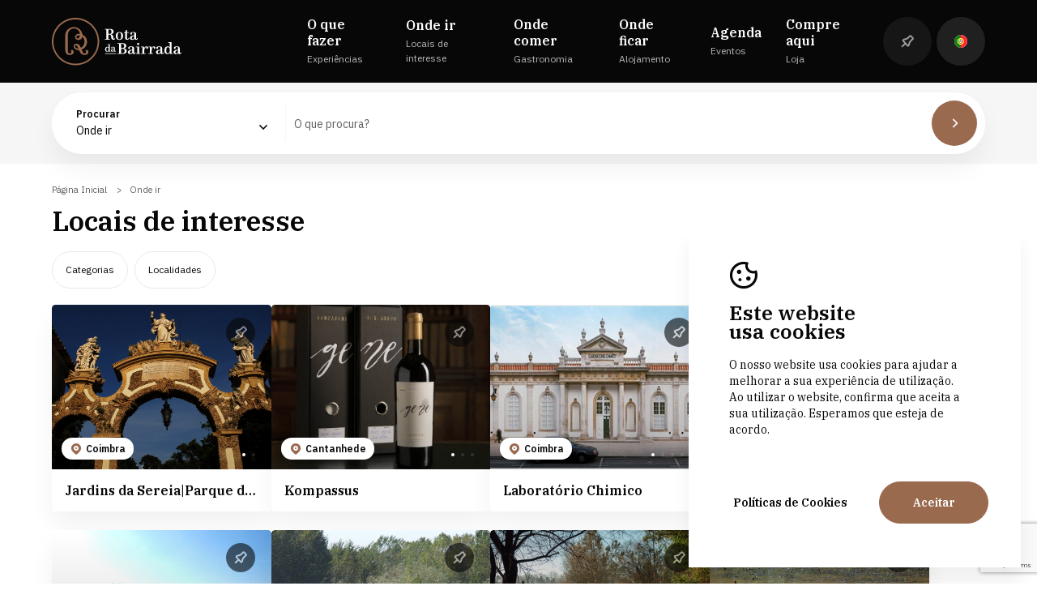

--- FILE ---
content_type: text/html; charset=utf-8
request_url: https://rotadabairrada.pt/pt/onde-ir?page=9
body_size: 21063
content:
<!DOCTYPE html>
<html lang="pt">
<head>
    
<meta charset="utf-8" />
<meta name="viewport" content="width=device-width, initial-scale=1.0" />
<title>Onde ir - Rota da Bairrada</title>

    <meta name="description" content="  " />
    <meta property=og:title content="Onde ir" />
    <meta name="keywords" content="  " />

<script type="text/javascript" src="https://www.google.com/recaptcha/api.js?render=6LcvvcApAAAAADTRaBccH-9SZEdvSTzVj4wRdMtI"></script>
<link rel="apple-touch-icon" sizes="180x180" href="/favicon/apple-touch-icon.png">
<link rel="icon" type="image/png" sizes="32x32" href="/favicon/favicon-32x32.png">
<link rel="icon" type="image/png" sizes="16x16" href="/favicon/favicon-16x16.png">
<link rel="manifest" href="/favicon/site.webmanifest">
<link rel="mask-icon" href="/favicon/safari-pinned-tab.svg" color="#9f614b">
<link rel="shortcut icon" href="/favicon/favicon.ico">
<meta name="msapplication-TileColor" content="#000000">
<meta name="msapplication-config" content="/favicon/browserconfig.xml">
<meta name="theme-color" content="#ffffff">
    
<link rel="canonical" href="https://rotadabairrada.pt" />

    <link rel="stylesheet" href="/dist/css/all.min.css" />
    <link href='https://fonts.googleapis.com/css2?family=IBM&#x2B;Plex&#x2B;Sans:wght@400;600&amp;family=IBM&#x2B;Plex&#x2B;Serif:wght@400;600&amp;display=swap' rel='stylesheet'>

<style>
    :root {
--base-font: 'IBM Plex Serif', serif;;
--secundary-font: 'IBM Plex Sans', sans-serif;
--brand-color: #9A6A4F;
--secundary-color: #FFFFFF;
--default-color: #070707;
--details-color: #F6F6F6;
--extra-color: #616161;
--titles-color: #070707;
--subtitles-color: #616161;
--page-background: #FFFFFF;
--section-background: #F8F4F2;
--card-bg-color: #FFFFFF;
--main-btn-background: #9A6A4F;
--main-btn-color: #FFFFFF;
--color-default: #070707;
    }
</style>

    <script id="queue">
        var queue = { error: [] },
            master = { imagemZero: function (obj) { obj.src = "[data-uri]"; queue.error.push(obj); } };
    </script>

    
<!-- Google tag (gtag.js) -->
<script async src="https://www.googletagmanager.com/gtag/js?id=G-XL6H5QKY9X"></script>
<script>
  window.dataLayer = window.dataLayer || [];
  function gtag(){dataLayer.push(arguments);}
  gtag('js', new Date());

  gtag('config', 'G-XL6H5QKY9X');
</script><!-- Connected Sites -->
<script>
if(window._mtmReady){ 
 console.error('Connected sites script already loaded. You might have it dupplicated.'); 
} else { 
window._mtmReady=true; 
var _mtm = window._mtm = window._mtm || [];
_mtm.push({'mtm.startTime': (new Date().getTime()), 'event': 'mtm.Start'});
var d=document, g=d.createElement('script'), s=d.getElementsByTagName('script')[0];
g.async=true; g.src='https://egoi.site/523771_rotadabairrada.pt.js'; 
s.parentNode.insertBefore(g,s);
}
</script>
<!-- End Connected Sites -->


</head>
<body>
    


    <div id="cookieConsent" class="cookie-popup">
        <span class="info icon-ma icon-icon_cookies"></span>
        <span class="infoTitulo">Este website <br> usa cookies</span>
        <span class="txt">O nosso website usa cookies para ajudar a melhorar a sua experi&#xEA;ncia de utiliza&#xE7;&#xE3;o. Ao utilizar o website, confirma que aceita a sua utiliza&#xE7;&#xE3;o. Esperamos que esteja de acordo.</span>
        <div class="cookie-popup__buttons">
            <a class="link" target="_blank" href='https://rotadabairrada.pt/pt/politica-de-cookies'>Pol&#xED;ticas de Cookies</a>
            <button type="button" class="accept comp-main-button" data-dismiss="alert" data-cookie-string=".AspNet.Consent=yes; expires=Mon, 25 Jan 2027 07:27:09 GMT; path=/; secure; samesite=none">
                <span aria-hidden="true">Aceitar</span>
            </button>
        </div>
    </div>
   <script>
   (function () {
      var button = document.querySelector("#cookieConsent button[data-cookie-string]");
      var popup = document.querySelector("#cookieConsent");
      button.addEventListener("click", function (event) {
         document.cookie = button.dataset.cookieString;
         popup.style.display = "none";
      }, false);
   })();
   </script>

    <div b-w8l2ff7eax class="masterpage">
        

 

<header class=" ma-modulo Header ">
    <div class="Header__outer">
        <div class="wfull Header__wrapper">
            <div class="Header__logo">
                <a class="lnk-logo" href="/pt">
                    <img src="https://media.rotadabairrada.pt/1\DESIGN\logow.svg" alt="RotaBairrada"/>
                    <img src="https://media.rotadabairrada.pt/1\DESIGN\logo.svg" alt="RotaBairrada" class="reverse"/>
                </a>
            </div>
            <div class="Header__menu-holder">
                <div class="Header__menu">
                            <div class="Header__menu-item">
                                    <span class="menu-lateral__link ma-font-02 js-abrir-submenu" data-submenu="1">
                                        <span class="icon-ma icon-arrow-right"></span>
                                        <span class="ma-menu">O que fazer</span>
                                        <span class="ma-font-08">Experi&#xEA;ncias</span>
                                    </span>
                            </div>
                            <div class="Header__menu-item">
                                    <span class="menu-lateral__link ma-font-02 js-abrir-submenu" data-submenu="2">
                                        <span class="icon-ma icon-arrow-right"></span>
                                        <span class="ma-menu">Onde ir</span>
                                        <span class="ma-font-08">Locais de interesse</span>
                                    </span>
                            </div>
                            <div class="Header__menu-item">
                                    <a href="/pt/onde-comer" class="menu-lateral__link ma-font-02">
                                        <span class="ma-menu">Onde comer</span>
                                        <span class="ma-font-08">Gastronomia</span>
                                    </a>
                            </div>
                            <div class="Header__menu-item">
                                    <a href="/pt/onde-ficar" class="menu-lateral__link ma-font-02">
                                        <span class="ma-menu">Onde ficar</span>
                                        <span class="ma-font-08">Alojamento</span>
                                    </a>
                            </div>
                            <div class="Header__menu-item">
                                    <a href="/pt/agenda" class="menu-lateral__link ma-font-02">
                                        <span class="ma-menu">Agenda</span>
                                        <span class="ma-font-08">Eventos</span>
                                    </a>
                            </div>
                            <div class="Header__menu-item">
                                    <a href="https://loja.rotadabairrada.pt/" class="menu-lateral__link ma-font-02">
                                        <span class="ma-menu">Compre aqui</span>
                                        <span class="ma-font-08">Loja</span>
                                    </a>
                            </div>
                </div>
                <div class="menu-secundario">
                            <div class="menu">
                                <span class="ma-font-05">Sobre n&#xF3;s</span>
                                    <ul>
                                            <li>
                                                <a href="/pt/quem-somos" class="ma-menu-footer">Quem Somos</a>
                                            </li>
                                            <li>
                                                <a href="/pt/territorio" class="ma-menu-footer">Territ&#xF3;rio</a>
                                            </li>
                                            <li>
                                                <a href="/pt/projetos" class="ma-menu-footer">Projetos</a>
                                            </li>
                                            <li>
                                                <a href="/pt/contactos" class="ma-menu-footer">Contactos</a>
                                            </li>
                                    </ul>
                            </div>
                            <div class="menu">
                                <span class="ma-font-05">Links legais</span>
                                    <ul>
                                            <li>
                                                <a href="/pt/resolucao-de-litigios" class="ma-menu-footer">Resolu&#xE7;&#xE3;o de lit&#xED;gios</a>
                                            </li>
                                            <li>
                                                <a href="/pt/politica-de-privacidade" class="ma-menu-footer">Pol&#xED;tica de privacidade</a>
                                            </li>
                                            <li>
                                                <a href="/pt/politica-de-cookies" class="ma-menu-footer">Pol&#xED;tica de cookies</a>
                                            </li>
                                    </ul>
                            </div>
                </div>

                <div class="menu-bairrada">
                    <span class="ma-font-05">Sites Bairrada</span>
                    <ul>
                        <li>
                            <img src="https://media.rotadabairrada.pt/1/fotos/29/18498561501910T.svg" alt="Bairrada.pt" /><a href="https://www.bairrada.pt/" class="ma-font-09" target="_blank">Bairrada.pt</a>
                        </li>
                        <li>
                            <img src="https://media.rotadabairrada.pt/1/fotos/29/18498561501910T.svg" alt="Loja bairrada" /><a href="https://loja.rotadabairrada.pt/" class="ma-font-09" target="_blank">Loja bairrada</a>
                        </li>
                        <li>
                            <img src="https://media.rotadabairrada.pt/1/fotos/29/18498561501910T.svg" alt="CVR Bairrada" /><a href="http://www.cvbairrada.pt/" class="ma-font-09" target="_blank">CVR Bairrada</a>
                        </li>
                    </ul>
                </div>


                <div class="Header__opcoes">
                    <a href="/pt/guardados" class="favoritos js-fav-count">
                        <span class="icon-ma icon-favoritos"></span>
                    </a>
                    <div class="idiomas js-escolher-idioma">
                        <div class="idiomas__activo">
                                <img src="/dist/images/pt.svg" alt="pt" />
                        </div>
                        <ul class="idiomas__dropdown">
                                <li>
                                    <a href="/pt/onde-ir?page=9"><img src="/dist/images/pt.svg" alt="Portuguese" /></a>
                                </li>
                                <li>
                                    <a href="/en/where-to-go?page=9"><img src="/dist/images/en.svg" alt="English" /></a>
                                </li>
                                <li>
                                    <a href="/es/donde-ir?page=9"><img src="/dist/images/es.svg" alt="Spanish" /></a>
                                </li>
                        </ul>
                    </div>
                    <div class="user">
                        <div class="user-icons">
                            <span class="icon-ma icon-user"></span>
                            <span class="icon-ma icon-drop"></span>
                        </div>
                        <ul>
                        </ul>
                    </div>
                </div>
            </div>
            <div class="btn-menu js-abrir-menu">
                <span></span>
                <span></span>
                <span></span>
            </div>
        </div>
    </div>
    <div class=" Header__submenus">
                <div class="Header__submenu submenu" data-submenu="1">
                    <div class="submenu__list">
                                <div class="js-fechar-submenu back-menu">
                                    <span class="icon-ma icon-arrow-left"></span>
                                    <span class="ma-font-18">O que fazer</span>
                                    <span class="ma-font-08">Experi&#xEA;ncias</span>
                                </div>
                            <ul>
                                        <li class=" js-submenu-link" data-img="https://media.rotadabairrada.pt/1/fotos/63/9650701811454L.jpg">
                                            <a href="/pt/o-que-fazer?category=o-patrimonio-e-cultura" class="ma-font-16">O Patrim&#xF3;nio e Cultura</a>
                                        </li>
                                        <li class=" js-submenu-link" data-img="https://media.rotadabairrada.pt/1/fotos/768/16006138438993C.jpeg">
                                            <a href="/pt/o-que-fazer?category=as-atividades" class="ma-font-16">Outras experi&#xEA;ncias</a>
                                        </li>
                                        <li class=" js-submenu-link" data-img="https://media.rotadabairrada.pt/1/fotos/76/9647444621833D.jpg">
                                            <a href="/pt/o-que-fazer?category=as-praias" class="ma-font-16">Espa&#xE7;os Naturais</a>
                                        </li>
                                        <li class=" js-submenu-link" data-img="https://media.rotadabairrada.pt/1/fotos/59/8981513123893e.jpg">
                                            <a href="/pt/o-que-fazer?category=o-terroir" class="ma-font-16">Experi&#xEA;ncias nas Caves e Adegas</a>
                                        </li>
                                        <li class=" js-submenu-link" data-img="https://media.rotadabairrada.pt/1/fotos/758/7277854536336I.jpg">
                                            <a href="/pt/o-que-fazer?category=experiencias" class="ma-font-16">Experi&#xEA;ncias by Rota da Bairrada</a>
                                        </li>
                                        <li class=" js-submenu-link" data-img="https://media.rotadabairrada.pt/1/fotos/60/16004160623160M.jpg">
                                            <a href="/pt/o-que-fazer?category=a-natureza" class="ma-font-16">Experi&#xEA;ncias na Natureza</a>
                                        </li>
                                        <li class=" js-submenu-link" data-img="https://media.rotadabairrada.pt/1/fotos/761/11698171567849Z.jpg">
                                            <a href="/pt/o-que-fazer?category=experiencias-na-vinha" class="ma-font-16">Experi&#xEA;ncias na Vinha</a>
                                        </li>
                            </ul>
                    </div>
                    <div class="submenu__image" data-imagem="https://media.rotadabairrada.pt/1/fotos/63/9650701811454L.jpg" style="background-image: url(https://media.rotadabairrada.pt/1/fotos/63/9650701811454L.jpg)">
                        <div class="link-image"></div>
                    </div>
                </div>    
                <div class="Header__submenu submenu" data-submenu="2">
                    <div class="submenu__list">
                                <div class="js-fechar-submenu back-menu">
                                    <span class="icon-ma icon-arrow-left"></span>
                                    <span class="ma-font-18">Onde ir</span>
                                    <span class="ma-font-08">Locais de interesse</span>
                                </div>
                            <ul>
                                        <li class=" js-submenu-link" data-img="https://media.rotadabairrada.pt/1/fotos/69/8998298434576i.jpg">
                                            <a href="/pt/onde-ir?category=as-caves-e-adegas" class="ma-font-16">As Caves e Adegas</a>
                                        </li>
                                        <li class=" js-submenu-link" data-img="https://media.rotadabairrada.pt/1/fotos/63/9650701811454L.jpg">
                                            <a href="/pt/onde-ir?category=o-patrimonio-e-cultura" class="ma-font-16">O Patrim&#xF3;nio e Cultura</a>
                                        </li>
                                        <li class=" js-submenu-link" data-img="https://media.rotadabairrada.pt/1/fotos/768/16006138438993C.jpeg">
                                            <a href="/pt/onde-ir?category=as-atividades" class="ma-font-16">Outras experi&#xEA;ncias</a>
                                        </li>
                                        <li class=" js-submenu-link" data-img="https://media.rotadabairrada.pt/1/fotos/734/9649963845579h.jpg">
                                            <a href="/pt/onde-ir?category=espacos-desportivos" class="ma-font-16">Espa&#xE7;os Desportivos</a>
                                        </li>
                                        <li class=" js-submenu-link" data-img="https://media.rotadabairrada.pt/1/fotos/76/9647444621833D.jpg">
                                            <a href="/pt/onde-ir?category=as-praias" class="ma-font-16">Espa&#xE7;os Naturais</a>
                                        </li>
                                        <li class=" js-submenu-link" data-img="https://media.rotadabairrada.pt/1/fotos/729/9648158524633G.jpg">
                                            <a href="/pt/onde-ir?category=espacos-naturais" class="ma-font-16">As Praias</a>
                                        </li>
                                        <li class=" js-submenu-link" data-img="https://media.rotadabairrada.pt/1/fotos/60/16004160623160M.jpg">
                                            <a href="/pt/onde-ir?category=a-natureza" class="ma-font-16">Experi&#xEA;ncias na Natureza</a>
                                        </li>
                            </ul>
                    </div>
                    <div class="submenu__image" data-imagem="https://media.rotadabairrada.pt/1/fotos/69/8998298434576i.jpg" style="background-image: url(https://media.rotadabairrada.pt/1/fotos/69/8998298434576i.jpg)">
                        <div class="link-image"></div>
                    </div>
                </div>    
    </div>
</header>

<section class=" ma-modulo ListagemPontosInteresse ">
    <div class="pesquisa-wrapper">
        <div class="wfull">


<div class="search js-pesquisa-holder" data-aos="fade-up" data-aos-once="true" data-aos-duration="400">
    <div class="type search__item">
        <div class="search__input-wrapper">
            <span class="search__label">Procurar</span>
            <select class="search__drop js-pesquisa-select" id="SearchType" name="SearchType"><option value="1011">O que fazer</option>
<option selected="selected" value="1015">Onde ir</option>
<option value="1013">Onde comer</option>
<option value="1014">Onde ficar</option>
<option value="1012">Agenda</option>
</select>
        </div>
    </div>
    <div class="text search__item">
        <span class="icon-ma icon-search"></span>
        <div class="search__input-wrapper">
            <input class="search__input js-pesquisa-input" placeholder="O que procura?" type="text" id="Textual" name="Textual" value="" />
        </div>
    </div>
    <input class="js-pesquisa-langcode" type="hidden" id="LangCode" name="LangCode" value="pt" />
    <input class="js-pesquisa-langiso" type="hidden" id="LangIso" name="LangIso" value="pt" />

    <div class="search__button">
        <span class='icon-ma icon-arrow-right js-faz-pesquisa'></span>
    </div>
</div>

        </div>
    </div>
    <div class="wfull">
        <div class="intro-page" data-aos="fade-up" data-aos-once="true" data-aos-duration="400">
            <div class="intro-page__breadcrumbs">
                <a href="/" class="breadcrumb ma-font-11">P&#xE1;gina Inicial</a>
                <span class="breadcrumb ma-font-11">Onde ir</span>
            </div>
            <h1 class="intro-page__title ma-font-02">
                <p>Locais de interesse</p>
            </h1>
        </div>


<div class="div-filtros" data-aos="fade-up" data-aos-once="true" data-aos-duration="400">
    <div class="filtros">
        <div class="filtros__holder">
                    <div class="filtro js-abrir-filtro js-filtro" data-key="category" data-multi="True" data-tipo="check">
                        <span class="ma-font-08 nome">Categorias</span>
                        <span class="icon-ma icon-drop"></span>

                        <div class="filtro__drop">
                            <span class="titulo ma-font-05">Categorias</span>

                            <div class="filtro__valores">
                                        <div class="valor">
                                            <input type="checkbox" id="a-natureza" name="a-natureza" value="a-natureza" >
                                            <label for="a-natureza" class="ma-font-07">Experiências na Natureza</label>
                                        </div>
                                        <div class="valor">
                                            <input type="checkbox" id="as-atividades" name="as-atividades" value="as-atividades" >
                                            <label for="as-atividades" class="ma-font-07">Outras experiências</label>
                                        </div>
                                        <div class="valor">
                                            <input type="checkbox" id="as-caves-e-adegas" name="as-caves-e-adegas" value="as-caves-e-adegas" >
                                            <label for="as-caves-e-adegas" class="ma-font-07">As Caves e Adegas</label>
                                        </div>
                                        <div class="valor">
                                            <input type="checkbox" id="o-patrimonio-e-cultura" name="o-patrimonio-e-cultura" value="o-patrimonio-e-cultura" >
                                            <label for="o-patrimonio-e-cultura" class="ma-font-07">O Património e Cultura</label>
                                        </div>
                                        <div class="valor">
                                            <input type="checkbox" id="as-praias" name="as-praias" value="as-praias" >
                                            <label for="as-praias" class="ma-font-07">Espaços Naturais</label>
                                        </div>
                                        <div class="valor">
                                            <input type="checkbox" id="espacos-naturais" name="espacos-naturais" value="espacos-naturais" >
                                            <label for="espacos-naturais" class="ma-font-07">As Praias</label>
                                        </div>
                                        <div class="valor">
                                            <input type="checkbox" id="espacos-desportivos" name="espacos-desportivos" value="espacos-desportivos" >
                                            <label for="espacos-desportivos" class="ma-font-07">Espaços Desportivos</label>
                                        </div>
                            </div>
                            <div class="filtro__botoes">
                                <span class="limpar js-limpa-filtros ma-font-09">Limpar</span>
                                <span class="aplicar js-aplica-filtros ma-font-09">Aplicar</span>
                            </div>
                        </div>

                    </div>
                    <div class="filtro js-abrir-filtro js-filtro" data-key="location" data-multi="True" data-tipo="check">
                        <span class="ma-font-08 nome">Localidades</span>
                        <span class="icon-ma icon-drop"></span>

                        <div class="filtro__drop">
                            <span class="titulo ma-font-05">Localidades</span>

                            <div class="filtro__valores">
                                        <div class="valor">
                                            <input type="checkbox" id="agueda" name="agueda" value="agueda" >
                                            <label for="agueda" class="ma-font-07">Águeda</label>
                                        </div>
                                        <div class="valor">
                                            <input type="checkbox" id="anadia" name="anadia" value="anadia" >
                                            <label for="anadia" class="ma-font-07">Anadia</label>
                                        </div>
                                        <div class="valor">
                                            <input type="checkbox" id="aveiro" name="aveiro" value="aveiro" >
                                            <label for="aveiro" class="ma-font-07">Aveiro</label>
                                        </div>
                                        <div class="valor">
                                            <input type="checkbox" id="cantanhede" name="cantanhede" value="cantanhede" >
                                            <label for="cantanhede" class="ma-font-07">Cantanhede</label>
                                        </div>
                                        <div class="valor">
                                            <input type="checkbox" id="coimbra" name="coimbra" value="coimbra" >
                                            <label for="coimbra" class="ma-font-07">Coimbra</label>
                                        </div>
                                        <div class="valor">
                                            <input type="checkbox" id="mealhada" name="mealhada" value="mealhada" >
                                            <label for="mealhada" class="ma-font-07">Mealhada</label>
                                        </div>
                                        <div class="valor">
                                            <input type="checkbox" id="oliveira-do-bairro" name="oliveira-do-bairro" value="oliveira-do-bairro" >
                                            <label for="oliveira-do-bairro" class="ma-font-07">Oliveira do Bairro</label>
                                        </div>
                                        <div class="valor">
                                            <input type="checkbox" id="vagos" name="vagos" value="vagos" >
                                            <label for="vagos" class="ma-font-07">Vagos</label>
                                        </div>
                            </div>
                            <div class="filtro__botoes">
                                <span class="limpar js-limpa-filtros ma-font-09">Limpar</span>
                                <span class="aplicar js-aplica-filtros ma-font-09">Aplicar</span>
                            </div>
                        </div>

                    </div>
        </div>
        <div class="filtros__holder ordem hide">
            <span class="ma-font-08 label">Ordenar por:</span>
            <select name="ordem" class="dropdown ordem js-escolhe-ordem">
                <option value="1">Relevancia</option>
                <option value="2">Data</option>
            </select>
        </div>
    </div>
    <div class="filtros__ativos" data-limpa="Limpar filtros"></div>
</div>        <div class="listagem" data-results="Sem resultados a apresentar" data-aos="fade-up" data-aos-once="true" data-aos-duration="400">



<div class="card">
    <a href="/pt/onde-ir/parque-de-santa-cruz" class='card__link'></a>
    <div class="card__fav js-add-favoritos " data-id="387">
        <span class="icon-ma icon-favoritos"></span>
    </div>
    <div class="card__img swiper-container slider387" data-card="387">
        <div class="card__img-navigation">
            <div class="seta-esquerda">
                <span class="icon-ma icon-arrow2"></span>
            </div>
            <div class="seta-direita">
                <span class="icon-ma icon-arrow2"></span>
            </div>
        </div>
        <div class="swiper-wrapper">
                <div class="swiper-slide">
                    <div class="media-holder">
                            <img data-src="https://www.rotadabairrada.pt/media/irt/405/Parque de Santa Cruz (Sereia).JPG.JPG" alt="Jardins da Sereia|Parque de Santa Cruz" src="https://www.rotadabairrada.pt/media/irt/405/Parque de Santa Cruz (Sereia).JPG.JPG">
                    </div>
                </div>
                <div class="swiper-slide">
                    <div class="media-holder">
                            <img data-src="https://media.rotadabairrada.pt/1/fotos/387/img0804jpg.jpg" alt="Jardins da Sereia|Parque de Santa Cruz" class="swiper-lazy"  src="[data-uri]">
                            <div class="swiper-lazy-preloader"></div>
                    </div>
                </div>
        </div>
            <div class="card__local">
                <span class="icon-ma icon-location"></span>
                <span class="ma-font-14">Coimbra</span>
            </div>
        <div class="card__img-pagination swiper-pagination"></div>
    </div>
    <div class="card__info info">
        <div class="info__titles">
            <h3 class="ma-font-05 title">Jardins da Sereia|Parque de Santa Cruz</h3>
        </div>
    </div>
</div>


<div class="card">
    <a href="/pt/onde-ir/kompassus" class='card__link'></a>
    <div class="card__fav js-add-favoritos " data-id="217">
        <span class="icon-ma icon-favoritos"></span>
    </div>
    <div class="card__img swiper-container slider217" data-card="217">
        <div class="card__img-navigation">
            <div class="seta-esquerda">
                <span class="icon-ma icon-arrow2"></span>
            </div>
            <div class="seta-direita">
                <span class="icon-ma icon-arrow2"></span>
            </div>
        </div>
        <div class="swiper-wrapper">
                <div class="swiper-slide">
                    <div class="media-holder">
                            <img data-src="https://media.rotadabairrada.pt/1/fotos/217/20952176659385q.jpg" alt="Kompassus" src="https://media.rotadabairrada.pt/1/fotos/217/20952176659385q.jpg">
                    </div>
                </div>
                <div class="swiper-slide">
                    <div class="media-holder">
                            <img data-src="https://media.rotadabairrada.pt/1/fotos/217/20952203214681N.jpg" alt="Kompassus" class="swiper-lazy"  src="[data-uri]">
                            <div class="swiper-lazy-preloader"></div>
                    </div>
                </div>
                <div class="swiper-slide">
                    <div class="media-holder">
                            <img data-src="https://media.rotadabairrada.pt/1/fotos/217/20952211022692M.jpg" alt="Kompassus" class="swiper-lazy"  src="[data-uri]">
                            <div class="swiper-lazy-preloader"></div>
                    </div>
                </div>
        </div>
            <div class="card__local">
                <span class="icon-ma icon-location"></span>
                <span class="ma-font-14">Cantanhede</span>
            </div>
        <div class="card__img-pagination swiper-pagination"></div>
    </div>
    <div class="card__info info">
        <div class="info__titles">
            <h3 class="ma-font-05 title">Kompassus</h3>
        </div>
    </div>
</div>


<div class="card">
    <a href="/pt/onde-ir/laboratorio-chimico" class='card__link'></a>
    <div class="card__fav js-add-favoritos " data-id="803">
        <span class="icon-ma icon-favoritos"></span>
    </div>
    <div class="card__img swiper-container slider803" data-card="803">
        <div class="card__img-navigation">
            <div class="seta-esquerda">
                <span class="icon-ma icon-arrow2"></span>
            </div>
            <div class="seta-direita">
                <span class="icon-ma icon-arrow2"></span>
            </div>
        </div>
        <div class="swiper-wrapper">
                <div class="swiper-slide">
                    <div class="media-holder">
                            <img data-src="https://media.rotadabairrada.pt/1/fotos/803/13198099373765M.png" alt="Laborat&#xF3;rio Chimico" src="https://media.rotadabairrada.pt/1/fotos/803/13198099373765M.png">
                    </div>
                </div>
                <div class="swiper-slide">
                    <div class="media-holder">
                            <img data-src="https://media.rotadabairrada.pt/1/fotos/803/laboratoriochimico3jpg.jpg" alt="Laborat&#xF3;rio Chimico" class="swiper-lazy"  src="[data-uri]">
                            <div class="swiper-lazy-preloader"></div>
                    </div>
                </div>
                <div class="swiper-slide">
                    <div class="media-holder">
                            <img data-src="https://media.rotadabairrada.pt/1/fotos/803/laboratoriochimico1jpg.jpg" alt="Laborat&#xF3;rio Chimico" class="swiper-lazy"  src="[data-uri]">
                            <div class="swiper-lazy-preloader"></div>
                    </div>
                </div>
                <div class="swiper-slide">
                    <div class="media-holder">
                            <img data-src="https://media.rotadabairrada.pt/1/fotos/803/laboratoriochimico2jpg.jpg" alt="Laborat&#xF3;rio Chimico" class="swiper-lazy"  src="[data-uri]">
                            <div class="swiper-lazy-preloader"></div>
                    </div>
                </div>
                <div class="swiper-slide">
                    <div class="media-holder">
                            <img data-src="https://media.rotadabairrada.pt/1/fotos/803/laboratoriochimico4jpg.jpg" alt="Laborat&#xF3;rio Chimico" class="swiper-lazy"  src="[data-uri]">
                            <div class="swiper-lazy-preloader"></div>
                    </div>
                </div>
        </div>
            <div class="card__local">
                <span class="icon-ma icon-location"></span>
                <span class="ma-font-14">Coimbra</span>
            </div>
        <div class="card__img-pagination swiper-pagination"></div>
    </div>
    <div class="card__info info">
        <div class="info__titles">
            <h3 class="ma-font-05 title">Laboratório Chimico</h3>
        </div>
    </div>
</div>


<div class="card">
    <a href="/pt/onde-ir/lagar-do-antigo-gabinete-tecnico-local-gtl" class='card__link'></a>
    <div class="card__fav js-add-favoritos " data-id="297">
        <span class="icon-ma icon-favoritos"></span>
    </div>
    <div class="card__img swiper-container slider297" data-card="297">
        <div class="card__img-navigation">
            <div class="seta-esquerda">
                <span class="icon-ma icon-arrow2"></span>
            </div>
            <div class="seta-direita">
                <span class="icon-ma icon-arrow2"></span>
            </div>
        </div>
        <div class="swiper-wrapper">
                <div class="swiper-slide">
                    <div class="media-holder">
                            <img data-src="https://www.rotadabairrada.pt/media/irt/268/Lagar - Junto &#xE0; &#xE1;gua.jpg" alt="Lagar do Antigo Gabinete T&#xE9;cnico Local (GTL)" src="https://www.rotadabairrada.pt/media/irt/268/Lagar - Junto &#xE0; &#xE1;gua.jpg">
                    </div>
                </div>
                <div class="swiper-slide">
                    <div class="media-holder">
                            <img data-src="https://www.rotadabairrada.pt/media/irt/268/Lagar - Pormenor da M&#xF3;.jpg" alt="Lagar do Antigo Gabinete T&#xE9;cnico Local (GTL)" class="swiper-lazy"  src="[data-uri]">
                            <div class="swiper-lazy-preloader"></div>
                    </div>
                </div>
        </div>
            <div class="card__local">
                <span class="icon-ma icon-location"></span>
                <span class="ma-font-14">Cantanhede</span>
            </div>
        <div class="card__img-pagination swiper-pagination"></div>
    </div>
    <div class="card__info info">
        <div class="info__titles">
            <h3 class="ma-font-05 title">Lagar do Antigo Gabinete Técnico Local (GTL)</h3>
        </div>
    </div>
</div>


<div class="card">
    <a href="/pt/onde-ir/lagoa-da-salgueira" class='card__link'></a>
    <div class="card__fav js-add-favoritos " data-id="637">
        <span class="icon-ma icon-favoritos"></span>
    </div>
    <div class="card__img swiper-container slider637" data-card="637">
        <div class="card__img-navigation">
            <div class="seta-esquerda">
                <span class="icon-ma icon-arrow2"></span>
            </div>
            <div class="seta-direita">
                <span class="icon-ma icon-arrow2"></span>
            </div>
        </div>
        <div class="swiper-wrapper">
                <div class="swiper-slide">
                    <div class="media-holder">
                            <img data-src="https://www.rotadabairrada.pt/media/irt/245/Lagoa da Salgueira.jpg" alt="Lagoa da Salgueira" src="https://www.rotadabairrada.pt/media/irt/245/Lagoa da Salgueira.jpg">
                    </div>
                </div>
        </div>
            <div class="card__local">
                <span class="icon-ma icon-location"></span>
                <span class="ma-font-14">Cantanhede</span>
            </div>
        <div class="card__img-pagination swiper-pagination"></div>
    </div>
    <div class="card__info info">
        <div class="info__titles">
            <h3 class="ma-font-05 title">Lagoa da Salgueira</h3>
        </div>
    </div>
</div>


<div class="card">
    <a href="/pt/onde-ir/lagoa-de-torres" class='card__link'></a>
    <div class="card__fav js-add-favoritos " data-id="317">
        <span class="icon-ma icon-favoritos"></span>
    </div>
    <div class="card__img swiper-container slider317" data-card="317">
        <div class="card__img-navigation">
            <div class="seta-esquerda">
                <span class="icon-ma icon-arrow2"></span>
            </div>
            <div class="seta-direita">
                <span class="icon-ma icon-arrow2"></span>
            </div>
        </div>
        <div class="swiper-wrapper">
                <div class="swiper-slide">
                    <div class="media-holder">
                            <img data-src="https://www.rotadabairrada.pt/media/irt/315/IMG_0019.jpg" alt="Lagoa de Torres" src="https://www.rotadabairrada.pt/media/irt/315/IMG_0019.jpg">
                    </div>
                </div>
                <div class="swiper-slide">
                    <div class="media-holder">
                            <img data-src="https://www.rotadabairrada.pt/media/irt/315/IMG_0069.jpg" alt="Lagoa de Torres" class="swiper-lazy"  src="[data-uri]">
                            <div class="swiper-lazy-preloader"></div>
                    </div>
                </div>
                <div class="swiper-slide">
                    <div class="media-holder">
                            <img data-src="https://www.rotadabairrada.pt/media/irt/315/IMG_0079.jpg" alt="Lagoa de Torres" class="swiper-lazy"  src="[data-uri]">
                            <div class="swiper-lazy-preloader"></div>
                    </div>
                </div>
                <div class="swiper-slide">
                    <div class="media-holder">
                            <img data-src="https://www.rotadabairrada.pt/media/irt/315/IMG_9900.jpg" alt="Lagoa de Torres" class="swiper-lazy"  src="[data-uri]">
                            <div class="swiper-lazy-preloader"></div>
                    </div>
                </div>
                <div class="swiper-slide">
                    <div class="media-holder">
                            <img data-src="https://www.rotadabairrada.pt/media/irt/315/IMG_9966.jpg" alt="Lagoa de Torres" class="swiper-lazy"  src="[data-uri]">
                            <div class="swiper-lazy-preloader"></div>
                    </div>
                </div>
        </div>
            <div class="card__local">
                <span class="icon-ma icon-location"></span>
                <span class="ma-font-14">Anadia</span>
            </div>
        <div class="card__img-pagination swiper-pagination"></div>
    </div>
    <div class="card__info info">
        <div class="info__titles">
            <h3 class="ma-font-05 title">Lagoa de Torres</h3>
        </div>
    </div>
</div>


<div class="card">
    <a href="/pt/onde-ir/lagoa-do-moitao" class='card__link'></a>
    <div class="card__fav js-add-favoritos " data-id="921">
        <span class="icon-ma icon-favoritos"></span>
    </div>
    <div class="card__img swiper-container slider921" data-card="921">
        <div class="card__img-navigation">
            <div class="seta-esquerda">
                <span class="icon-ma icon-arrow2"></span>
            </div>
            <div class="seta-direita">
                <span class="icon-ma icon-arrow2"></span>
            </div>
        </div>
        <div class="swiper-wrapper">
                <div class="swiper-slide">
                    <div class="media-holder">
                            <img data-src="https://media.rotadabairrada.pt/1/fotos/921/lagoadomoitao1jpg.jpg" alt="Lagoa do Moit&#xE3;o" src="https://media.rotadabairrada.pt/1/fotos/921/lagoadomoitao1jpg.jpg">
                    </div>
                </div>
                <div class="swiper-slide">
                    <div class="media-holder">
                            <img data-src="https://media.rotadabairrada.pt/1/fotos/921/lagoadomoitao2jpg.jpg" alt="Lagoa do Moit&#xE3;o" class="swiper-lazy"  src="[data-uri]">
                            <div class="swiper-lazy-preloader"></div>
                    </div>
                </div>
                <div class="swiper-slide">
                    <div class="media-holder">
                            <img data-src="https://media.rotadabairrada.pt/1/fotos/921/lagoadomoitao3jpg.jpg" alt="Lagoa do Moit&#xE3;o" class="swiper-lazy"  src="[data-uri]">
                            <div class="swiper-lazy-preloader"></div>
                    </div>
                </div>
        </div>
            <div class="card__local">
                <span class="icon-ma icon-location"></span>
                <span class="ma-font-14">Vagos</span>
            </div>
        <div class="card__img-pagination swiper-pagination"></div>
    </div>
    <div class="card__info info">
        <div class="info__titles">
            <h3 class="ma-font-05 title">Lagoa do Moitão</h3>
        </div>
    </div>
</div>


<div class="card">
    <a href="/pt/onde-ir/lagoa-do-paul-de-ancas" class='card__link'></a>
    <div class="card__fav js-add-favoritos " data-id="316">
        <span class="icon-ma icon-favoritos"></span>
    </div>
    <div class="card__img swiper-container slider316" data-card="316">
        <div class="card__img-navigation">
            <div class="seta-esquerda">
                <span class="icon-ma icon-arrow2"></span>
            </div>
            <div class="seta-direita">
                <span class="icon-ma icon-arrow2"></span>
            </div>
        </div>
        <div class="swiper-wrapper">
                <div class="swiper-slide">
                    <div class="media-holder">
                            <img data-src="https://www.rotadabairrada.pt/media/irt/314/DSC02291.jpg" alt="Lagoa do Pa&#xFA;l de Ancas" src="https://www.rotadabairrada.pt/media/irt/314/DSC02291.jpg">
                    </div>
                </div>
                <div class="swiper-slide">
                    <div class="media-holder">
                            <img data-src="https://www.rotadabairrada.pt/media/irt/314/foto - 047.jpg" alt="Lagoa do Pa&#xFA;l de Ancas" class="swiper-lazy"  src="[data-uri]">
                            <div class="swiper-lazy-preloader"></div>
                    </div>
                </div>
                <div class="swiper-slide">
                    <div class="media-holder">
                            <img data-src="https://www.rotadabairrada.pt/media/irt/314/DSC01639.jpg" alt="Lagoa do Pa&#xFA;l de Ancas" class="swiper-lazy"  src="[data-uri]">
                            <div class="swiper-lazy-preloader"></div>
                    </div>
                </div>
        </div>
            <div class="card__local">
                <span class="icon-ma icon-location"></span>
                <span class="ma-font-14">Anadia</span>
            </div>
        <div class="card__img-pagination swiper-pagination"></div>
    </div>
    <div class="card__info info">
        <div class="info__titles">
            <h3 class="ma-font-05 title">Lagoa do Paúl de Ancas</h3>
        </div>
    </div>
</div>


<div class="card">
    <a href="/pt/onde-ir/lagoa-dos-coadicais-ou-dos-cedros" class='card__link'></a>
    <div class="card__fav js-add-favoritos " data-id="636">
        <span class="icon-ma icon-favoritos"></span>
    </div>
    <div class="card__img swiper-container slider636" data-card="636">
        <div class="card__img-navigation">
            <div class="seta-esquerda">
                <span class="icon-ma icon-arrow2"></span>
            </div>
            <div class="seta-direita">
                <span class="icon-ma icon-arrow2"></span>
            </div>
        </div>
        <div class="swiper-wrapper">
                <div class="swiper-slide">
                    <div class="media-holder">
                            <img data-src="https://www.rotadabairrada.pt/media/irt/244/lagoa dos...jpg" alt="Lagoa dos Coadi&#xE7;ais ou dos Cedros" src="https://www.rotadabairrada.pt/media/irt/244/lagoa dos...jpg">
                    </div>
                </div>
                <div class="swiper-slide">
                    <div class="media-holder">
                            <img data-src="https://www.rotadabairrada.pt/media/irt/244/lagoa dos coadi&#xE7;ais 4.jpg" alt="Lagoa dos Coadi&#xE7;ais ou dos Cedros" class="swiper-lazy"  src="[data-uri]">
                            <div class="swiper-lazy-preloader"></div>
                    </div>
                </div>
                <div class="swiper-slide">
                    <div class="media-holder">
                            <img data-src="https://www.rotadabairrada.pt/media/irt/244/lagoa dos cedros.jpg" alt="Lagoa dos Coadi&#xE7;ais ou dos Cedros" class="swiper-lazy"  src="[data-uri]">
                            <div class="swiper-lazy-preloader"></div>
                    </div>
                </div>
                <div class="swiper-slide">
                    <div class="media-holder">
                            <img data-src="https://www.rotadabairrada.pt/media/irt/244/lagoa dos coadi&#xE7;ais 2.jpg" alt="Lagoa dos Coadi&#xE7;ais ou dos Cedros" class="swiper-lazy"  src="[data-uri]">
                            <div class="swiper-lazy-preloader"></div>
                    </div>
                </div>
                <div class="swiper-slide">
                    <div class="media-holder">
                            <img data-src="https://www.rotadabairrada.pt/media/irt/244/lagoa dos coadi&#xE7;ais 3.jpg" alt="Lagoa dos Coadi&#xE7;ais ou dos Cedros" class="swiper-lazy"  src="[data-uri]">
                            <div class="swiper-lazy-preloader"></div>
                    </div>
                </div>
        </div>
            <div class="card__local">
                <span class="icon-ma icon-location"></span>
                <span class="ma-font-14">Cantanhede</span>
            </div>
        <div class="card__img-pagination swiper-pagination"></div>
    </div>
    <div class="card__info info">
        <div class="info__titles">
            <h3 class="ma-font-05 title">Lagoa dos Coadiçais ou dos Cedros</h3>
        </div>
    </div>
</div>


<div class="card">
    <a href="/pt/onde-ir/lagoa-dos-teixoeiros-ou-da-mata" class='card__link'></a>
    <div class="card__fav js-add-favoritos " data-id="460">
        <span class="icon-ma icon-favoritos"></span>
    </div>
    <div class="card__img swiper-container slider460" data-card="460">
        <div class="card__img-navigation">
            <div class="seta-esquerda">
                <span class="icon-ma icon-arrow2"></span>
            </div>
            <div class="seta-direita">
                <span class="icon-ma icon-arrow2"></span>
            </div>
        </div>
        <div class="swiper-wrapper">
                <div class="swiper-slide">
                    <div class="media-holder">
                            <img data-src="https://www.rotadabairrada.pt/media/irt/1630/Lagoa da Mata ou Teixoeiros.jpg" alt="Lagoa dos Teixoeiros ou da Mata" src="https://www.rotadabairrada.pt/media/irt/1630/Lagoa da Mata ou Teixoeiros.jpg">
                    </div>
                </div>
                <div class="swiper-slide">
                    <div class="media-holder">
                            <img data-src="https://www.rotadabairrada.pt/media/irt/1630/Lagoa Mata ou Te 2.jpg" alt="Lagoa dos Teixoeiros ou da Mata" class="swiper-lazy"  src="[data-uri]">
                            <div class="swiper-lazy-preloader"></div>
                    </div>
                </div>
                <div class="swiper-slide">
                    <div class="media-holder">
                            <img data-src="https://media.rotadabairrada.pt/1/fotos/460/lagoa-dos-teixoeiros-4jpg.jpg" alt="Lagoa dos Teixoeiros ou da Mata" class="swiper-lazy"  src="[data-uri]">
                            <div class="swiper-lazy-preloader"></div>
                    </div>
                </div>
        </div>
            <div class="card__local">
                <span class="icon-ma icon-location"></span>
                <span class="ma-font-14">Cantanhede</span>
            </div>
        <div class="card__img-pagination swiper-pagination"></div>
    </div>
    <div class="card__info info">
        <div class="info__titles">
            <h3 class="ma-font-05 title">Lagoa dos Teixoeiros ou da Mata</h3>
        </div>
    </div>
</div>


<div class="card">
    <a href="/pt/onde-ir/lagoa-e-parque-de-calvao" class='card__link'></a>
    <div class="card__fav js-add-favoritos " data-id="429">
        <span class="icon-ma icon-favoritos"></span>
    </div>
    <div class="card__img swiper-container slider429" data-card="429">
        <div class="card__img-navigation">
            <div class="seta-esquerda">
                <span class="icon-ma icon-arrow2"></span>
            </div>
            <div class="seta-direita">
                <span class="icon-ma icon-arrow2"></span>
            </div>
        </div>
        <div class="swiper-wrapper">
                <div class="swiper-slide">
                    <div class="media-holder">
                            <img data-src="https://media.rotadabairrada.pt/1/fotos/429/lagoaeparquedecalvao1jpg.jpg" alt="Lagoa e Parque de Calv&#xE3;o" src="https://media.rotadabairrada.pt/1/fotos/429/lagoaeparquedecalvao1jpg.jpg">
                    </div>
                </div>
                <div class="swiper-slide">
                    <div class="media-holder">
                            <img data-src="https://media.rotadabairrada.pt/1/fotos/429/lagoaeparquedecalvao2jpg.jpg" alt="Lagoa e Parque de Calv&#xE3;o" class="swiper-lazy"  src="[data-uri]">
                            <div class="swiper-lazy-preloader"></div>
                    </div>
                </div>
                <div class="swiper-slide">
                    <div class="media-holder">
                            <img data-src="https://media.rotadabairrada.pt/1/fotos/429/lagoaeparquedecalvao3jpg.jpg" alt="Lagoa e Parque de Calv&#xE3;o" class="swiper-lazy"  src="[data-uri]">
                            <div class="swiper-lazy-preloader"></div>
                    </div>
                </div>
        </div>
            <div class="card__local">
                <span class="icon-ma icon-location"></span>
                <span class="ma-font-14">Vagos</span>
            </div>
        <div class="card__img-pagination swiper-pagination"></div>
    </div>
    <div class="card__info info">
        <div class="info__titles">
            <h3 class="ma-font-05 title">Lagoa e Parque de Calvão</h3>
        </div>
    </div>
</div>


<div class="card">
    <a href="/pt/onde-ir/lagoa-olho-de-aguim" class='card__link'></a>
    <div class="card__fav js-add-favoritos " data-id="313">
        <span class="icon-ma icon-favoritos"></span>
    </div>
    <div class="card__img swiper-container slider313" data-card="313">
        <div class="card__img-navigation">
            <div class="seta-esquerda">
                <span class="icon-ma icon-arrow2"></span>
            </div>
            <div class="seta-direita">
                <span class="icon-ma icon-arrow2"></span>
            </div>
        </div>
        <div class="swiper-wrapper">
                <div class="swiper-slide">
                    <div class="media-holder">
                            <img data-src="https://www.rotadabairrada.pt/media/irt/310/IMG_6448.jpg" alt="Lagoa Olho de Aguim" src="https://www.rotadabairrada.pt/media/irt/310/IMG_6448.jpg">
                    </div>
                </div>
                <div class="swiper-slide">
                    <div class="media-holder">
                            <img data-src="https://www.rotadabairrada.pt/media/irt/310/IMG_6429.jpg" alt="Lagoa Olho de Aguim" class="swiper-lazy"  src="[data-uri]">
                            <div class="swiper-lazy-preloader"></div>
                    </div>
                </div>
                <div class="swiper-slide">
                    <div class="media-holder">
                            <img data-src="https://www.rotadabairrada.pt/media/irt/310/IMG_6439.jpg" alt="Lagoa Olho de Aguim" class="swiper-lazy"  src="[data-uri]">
                            <div class="swiper-lazy-preloader"></div>
                    </div>
                </div>
        </div>
            <div class="card__local">
                <span class="icon-ma icon-location"></span>
                <span class="ma-font-14">Anadia</span>
            </div>
        <div class="card__img-pagination swiper-pagination"></div>
    </div>
    <div class="card__info info">
        <div class="info__titles">
            <h3 class="ma-font-05 title">Lagoa Olho de Aguim</h3>
        </div>
    </div>
</div>


<div class="card">
    <a href="/pt/onde-ir/lapa-dos-esteios" class='card__link'></a>
    <div class="card__fav js-add-favoritos " data-id="383">
        <span class="icon-ma icon-favoritos"></span>
    </div>
    <div class="card__img swiper-container slider383" data-card="383">
        <div class="card__img-navigation">
            <div class="seta-esquerda">
                <span class="icon-ma icon-arrow2"></span>
            </div>
            <div class="seta-direita">
                <span class="icon-ma icon-arrow2"></span>
            </div>
        </div>
        <div class="swiper-wrapper">
                <div class="swiper-slide">
                    <div class="media-holder">
                            <img data-src="https://www.rotadabairrada.pt/media/irt/401/Lapa dos Esteios.JPG.JPG" alt="Lapa dos Esteios" src="https://www.rotadabairrada.pt/media/irt/401/Lapa dos Esteios.JPG.JPG">
                    </div>
                </div>
                <div class="swiper-slide">
                    <div class="media-holder">
                            <img data-src="https://media.rotadabairrada.pt/1/fotos/383/20190822jpg.jpg" alt="Lapa dos Esteios" class="swiper-lazy"  src="[data-uri]">
                            <div class="swiper-lazy-preloader"></div>
                    </div>
                </div>
        </div>
            <div class="card__local">
                <span class="icon-ma icon-location"></span>
                <span class="ma-font-14">Coimbra</span>
            </div>
        <div class="card__img-pagination swiper-pagination"></div>
    </div>
    <div class="card__info info">
        <div class="info__titles">
            <h3 class="ma-font-05 title">Lapa dos Esteios</h3>
        </div>
    </div>
</div>


<div class="card">
    <a href="/pt/onde-ir/luis-pato" class='card__link'></a>
    <div class="card__fav js-add-favoritos " data-id="207">
        <span class="icon-ma icon-favoritos"></span>
    </div>
    <div class="card__img swiper-container slider207" data-card="207">
        <div class="card__img-navigation">
            <div class="seta-esquerda">
                <span class="icon-ma icon-arrow2"></span>
            </div>
            <div class="seta-direita">
                <span class="icon-ma icon-arrow2"></span>
            </div>
        </div>
        <div class="swiper-wrapper">
                <div class="swiper-slide">
                    <div class="media-holder">
                            <img data-src="https://media.rotadabairrada.pt/1/fotos/207/20943059468810u.jpg" alt="Lu&#xED;s Pato" src="https://media.rotadabairrada.pt/1/fotos/207/20943059468810u.jpg">
                    </div>
                </div>
                <div class="swiper-slide">
                    <div class="media-holder">
                            <img data-src="https://media.rotadabairrada.pt/1/fotos/207/20943086811673D.jpg" alt="Lu&#xED;s Pato" class="swiper-lazy"  src="[data-uri]">
                            <div class="swiper-lazy-preloader"></div>
                    </div>
                </div>
                <div class="swiper-slide">
                    <div class="media-holder">
                            <img data-src="https://media.rotadabairrada.pt/1/fotos/207/20943108528840t.jpg" alt="Lu&#xED;s Pato" class="swiper-lazy"  src="[data-uri]">
                            <div class="swiper-lazy-preloader"></div>
                    </div>
                </div>
                <div class="swiper-slide">
                    <div class="media-holder">
                            <img data-src="https://media.rotadabairrada.pt/1/fotos/207/20943116344725S.jpg" alt="Lu&#xED;s Pato" class="swiper-lazy"  src="[data-uri]">
                            <div class="swiper-lazy-preloader"></div>
                    </div>
                </div>
                <div class="swiper-slide">
                    <div class="media-holder">
                            <img data-src="https://media.rotadabairrada.pt/1/fotos/207/20943122901853h.jpg" alt="Lu&#xED;s Pato" class="swiper-lazy"  src="[data-uri]">
                            <div class="swiper-lazy-preloader"></div>
                    </div>
                </div>
        </div>
            <div class="card__local">
                <span class="icon-ma icon-location"></span>
                <span class="ma-font-14">Anadia</span>
            </div>
        <div class="card__img-pagination swiper-pagination"></div>
    </div>
    <div class="card__info info">
        <div class="info__titles">
            <h3 class="ma-font-05 title">Luís Pato</h3>
        </div>
    </div>
</div>


<div class="card">
    <a href="/pt/onde-ir/mancha-viticola-paredes-do-bairro" class='card__link'></a>
    <div class="card__fav js-add-favoritos " data-id="246">
        <span class="icon-ma icon-favoritos"></span>
    </div>
    <div class="card__img swiper-container slider246" data-card="246">
        <div class="card__img-navigation">
            <div class="seta-esquerda">
                <span class="icon-ma icon-arrow2"></span>
            </div>
            <div class="seta-direita">
                <span class="icon-ma icon-arrow2"></span>
            </div>
        </div>
        <div class="swiper-wrapper">
                <div class="swiper-slide">
                    <div class="media-holder">
                            <img data-src="https://www.rotadabairrada.pt/media/irt/167/IMG_6928.jpg" alt="Mancha Vit&#xED;cola - Paredes do Bairro" src="https://www.rotadabairrada.pt/media/irt/167/IMG_6928.jpg">
                    </div>
                </div>
                <div class="swiper-slide">
                    <div class="media-holder">
                            <img data-src="https://www.rotadabairrada.pt/media/irt/167/IMG_6941.jpg" alt="Mancha Vit&#xED;cola - Paredes do Bairro" class="swiper-lazy"  src="[data-uri]">
                            <div class="swiper-lazy-preloader"></div>
                    </div>
                </div>
                <div class="swiper-slide">
                    <div class="media-holder">
                            <img data-src="https://www.rotadabairrada.pt/media/irt/167/IMG_7104.jpg" alt="Mancha Vit&#xED;cola - Paredes do Bairro" class="swiper-lazy"  src="[data-uri]">
                            <div class="swiper-lazy-preloader"></div>
                    </div>
                </div>
                <div class="swiper-slide">
                    <div class="media-holder">
                            <img data-src="https://www.rotadabairrada.pt/media/irt/167/IMG_7133.jpg" alt="Mancha Vit&#xED;cola - Paredes do Bairro" class="swiper-lazy"  src="[data-uri]">
                            <div class="swiper-lazy-preloader"></div>
                    </div>
                </div>
                <div class="swiper-slide">
                    <div class="media-holder">
                            <img data-src="https://www.rotadabairrada.pt/media/irt/167/IMG_7149.jpg" alt="Mancha Vit&#xED;cola - Paredes do Bairro" class="swiper-lazy"  src="[data-uri]">
                            <div class="swiper-lazy-preloader"></div>
                    </div>
                </div>
        </div>
            <div class="card__local">
                <span class="icon-ma icon-location"></span>
                <span class="ma-font-14">Anadia</span>
            </div>
        <div class="card__img-pagination swiper-pagination"></div>
    </div>
    <div class="card__info info">
        <div class="info__titles">
            <h3 class="ma-font-05 title">Mancha Vitícola - Paredes do Bairro</h3>
        </div>
    </div>
</div>


<div class="card">
    <a href="/pt/onde-ir/marco-miliario-da-mealhada" class='card__link'></a>
    <div class="card__fav js-add-favoritos " data-id="403">
        <span class="icon-ma icon-favoritos"></span>
    </div>
    <div class="card__img swiper-container slider403" data-card="403">
        <div class="card__img-navigation">
            <div class="seta-esquerda">
                <span class="icon-ma icon-arrow2"></span>
            </div>
            <div class="seta-direita">
                <span class="icon-ma icon-arrow2"></span>
            </div>
        </div>
        <div class="swiper-wrapper">
                <div class="swiper-slide">
                    <div class="media-holder">
                            <img data-src="https://www.rotadabairrada.pt/media/irt/729/marco miliario.jpg" alt="Marco Mili&#xE1;rio da Mealhada" src="https://www.rotadabairrada.pt/media/irt/729/marco miliario.jpg">
                    </div>
                </div>
        </div>
            <div class="card__local">
                <span class="icon-ma icon-location"></span>
                <span class="ma-font-14">Mealhada</span>
            </div>
        <div class="card__img-pagination swiper-pagination"></div>
    </div>
    <div class="card__info info">
        <div class="info__titles">
            <h3 class="ma-font-05 title">Marco Miliário da Mealhada</h3>
        </div>
    </div>
</div>


<div class="card">
    <a href="/pt/onde-ir/mata-nacional-de-vale-de-canas" class='card__link'></a>
    <div class="card__fav js-add-favoritos " data-id="385">
        <span class="icon-ma icon-favoritos"></span>
    </div>
    <div class="card__img swiper-container slider385" data-card="385">
        <div class="card__img-navigation">
            <div class="seta-esquerda">
                <span class="icon-ma icon-arrow2"></span>
            </div>
            <div class="seta-direita">
                <span class="icon-ma icon-arrow2"></span>
            </div>
        </div>
        <div class="swiper-wrapper">
                <div class="swiper-slide">
                    <div class="media-holder">
                            <img data-src="https://www.rotadabairrada.pt/media/irt/403/Mata Nacional de Vale de Canas.jpg.JPG" alt="Mata Nacional de Vale de Canas" src="https://www.rotadabairrada.pt/media/irt/403/Mata Nacional de Vale de Canas.jpg.JPG">
                    </div>
                </div>
        </div>
            <div class="card__local">
                <span class="icon-ma icon-location"></span>
                <span class="ma-font-14">Coimbra</span>
            </div>
        <div class="card__img-pagination swiper-pagination"></div>
    </div>
    <div class="card__info info">
        <div class="info__titles">
            <h3 class="ma-font-05 title">Mata Nacional de Vale de Canas</h3>
        </div>
    </div>
</div>


<div class="card">
    <a href="/pt/onde-ir/mata-nacional-do-bucaco" class='card__link'></a>
    <div class="card__fav js-add-favoritos " data-id="659">
        <span class="icon-ma icon-favoritos"></span>
    </div>
    <div class="card__img swiper-container slider659" data-card="659">
        <div class="card__img-navigation">
            <div class="seta-esquerda">
                <span class="icon-ma icon-arrow2"></span>
            </div>
            <div class="seta-direita">
                <span class="icon-ma icon-arrow2"></span>
            </div>
        </div>
        <div class="swiper-wrapper">
                <div class="swiper-slide">
                    <div class="media-holder">
                            <img data-src="https://www.rotadabairrada.pt/media/irt/321/Fonte Fria1.JPG" alt="Mata Nacional do Bu&#xE7;aco" src="https://www.rotadabairrada.pt/media/irt/321/Fonte Fria1.JPG">
                    </div>
                </div>
                <div class="swiper-slide">
                    <div class="media-holder">
                            <img data-src="https://www.rotadabairrada.pt/media/irt/321/Portas de Coimbra1.JPG" alt="Mata Nacional do Bu&#xE7;aco" class="swiper-lazy"  src="[data-uri]">
                            <div class="swiper-lazy-preloader"></div>
                    </div>
                </div>
                <div class="swiper-slide">
                    <div class="media-holder">
                            <img data-src="https://www.rotadabairrada.pt/media/irt/321/01_Mata Nacional do Bu&#xE7;aco&#xA9;FMB.jpg" alt="Mata Nacional do Bu&#xE7;aco" class="swiper-lazy"  src="[data-uri]">
                            <div class="swiper-lazy-preloader"></div>
                    </div>
                </div>
                <div class="swiper-slide">
                    <div class="media-holder">
                            <img data-src="https://www.rotadabairrada.pt/media/irt/321/Caifaz&#xA9;FMB  foto Jos&#xE9; Moura.JPG" alt="Mata Nacional do Bu&#xE7;aco" class="swiper-lazy"  src="[data-uri]">
                            <div class="swiper-lazy-preloader"></div>
                    </div>
                </div>
                <div class="swiper-slide">
                    <div class="media-holder">
                            <img data-src="https://www.rotadabairrada.pt/media/irt/321/Lago&#xA9;FMB  foto Jos&#xE9; Moura.JPG" alt="Mata Nacional do Bu&#xE7;aco" class="swiper-lazy"  src="[data-uri]">
                            <div class="swiper-lazy-preloader"></div>
                    </div>
                </div>
        </div>
            <div class="card__local">
                <span class="icon-ma icon-location"></span>
                <span class="ma-font-14">Mealhada</span>
            </div>
        <div class="card__img-pagination swiper-pagination"></div>
    </div>
    <div class="card__info info">
        <div class="info__titles">
            <h3 class="ma-font-05 title">Mata Nacional do Buçaco</h3>
        </div>
    </div>
</div>


<div class="card">
    <a href="/pt/onde-ir/mata-nacional-do-choupal" class='card__link'></a>
    <div class="card__fav js-add-favoritos " data-id="384">
        <span class="icon-ma icon-favoritos"></span>
    </div>
    <div class="card__img swiper-container slider384" data-card="384">
        <div class="card__img-navigation">
            <div class="seta-esquerda">
                <span class="icon-ma icon-arrow2"></span>
            </div>
            <div class="seta-direita">
                <span class="icon-ma icon-arrow2"></span>
            </div>
        </div>
        <div class="swiper-wrapper">
                <div class="swiper-slide">
                    <div class="media-holder">
                            <img data-src="https://www.rotadabairrada.pt/media/irt/402/Mata Nacional do Choupal.JPG.JPG" alt="Mata Nacional do Choupal" src="https://www.rotadabairrada.pt/media/irt/402/Mata Nacional do Choupal.JPG.JPG">
                    </div>
                </div>
        </div>
            <div class="card__local">
                <span class="icon-ma icon-location"></span>
                <span class="ma-font-14">Coimbra</span>
            </div>
        <div class="card__img-pagination swiper-pagination"></div>
    </div>
    <div class="card__info info">
        <div class="info__titles">
            <h3 class="ma-font-05 title">Mata Nacional do Choupal</h3>
        </div>
    </div>
</div>


<div class="card">
    <a href="/pt/onde-ir/mata-nacional-dunas-de-vagos" class='card__link'></a>
    <div class="card__fav js-add-favoritos " data-id="830">
        <span class="icon-ma icon-favoritos"></span>
    </div>
    <div class="card__img swiper-container slider830" data-card="830">
        <div class="card__img-navigation">
            <div class="seta-esquerda">
                <span class="icon-ma icon-arrow2"></span>
            </div>
            <div class="seta-direita">
                <span class="icon-ma icon-arrow2"></span>
            </div>
        </div>
        <div class="swiper-wrapper">
                <div class="swiper-slide">
                    <div class="media-holder">
                            <img data-src="https://media.rotadabairrada.pt/1/fotos/830/matanacionaldunasdevagos1jpg.jpg" alt="Mata Nacional Dunas de Vagos" src="https://media.rotadabairrada.pt/1/fotos/830/matanacionaldunasdevagos1jpg.jpg">
                    </div>
                </div>
                <div class="swiper-slide">
                    <div class="media-holder">
                            <img data-src="https://media.rotadabairrada.pt/1/fotos/830/matanacionaldunasdevagos2jpg.jpg" alt="Mata Nacional Dunas de Vagos" class="swiper-lazy"  src="[data-uri]">
                            <div class="swiper-lazy-preloader"></div>
                    </div>
                </div>
                <div class="swiper-slide">
                    <div class="media-holder">
                            <img data-src="https://media.rotadabairrada.pt/1/fotos/830/matanacionaldunasdevagos3jpg.jpg" alt="Mata Nacional Dunas de Vagos" class="swiper-lazy"  src="[data-uri]">
                            <div class="swiper-lazy-preloader"></div>
                    </div>
                </div>
        </div>
            <div class="card__local">
                <span class="icon-ma icon-location"></span>
                <span class="ma-font-14">Vagos</span>
            </div>
        <div class="card__img-pagination swiper-pagination"></div>
    </div>
    <div class="card__info info">
        <div class="info__titles">
            <h3 class="ma-font-05 title">Mata Nacional Dunas de Vagos</h3>
        </div>
    </div>
</div>


<div class="card">
    <a href="/pt/onde-ir/memorial-da-irma-lucia" class='card__link'></a>
    <div class="card__fav js-add-favoritos " data-id="370">
        <span class="icon-ma icon-favoritos"></span>
    </div>
    <div class="card__img swiper-container slider370" data-card="370">
        <div class="card__img-navigation">
            <div class="seta-esquerda">
                <span class="icon-ma icon-arrow2"></span>
            </div>
            <div class="seta-direita">
                <span class="icon-ma icon-arrow2"></span>
            </div>
        </div>
        <div class="swiper-wrapper">
                <div class="swiper-slide">
                    <div class="media-holder">
                            <img data-src="https://www.rotadabairrada.pt/media/irt/381/Memorial Irma Lucia.tif.JPG" alt="Memorial da Irm&#xE3; L&#xFA;cia" src="https://www.rotadabairrada.pt/media/irt/381/Memorial Irma Lucia.tif.JPG">
                    </div>
                </div>
        </div>
            <div class="card__local">
                <span class="icon-ma icon-location"></span>
                <span class="ma-font-14">Coimbra</span>
            </div>
        <div class="card__img-pagination swiper-pagination"></div>
    </div>
    <div class="card__info info">
        <div class="info__titles">
            <h3 class="ma-font-05 title">Memorial da Irmã Lúcia</h3>
        </div>
    </div>
</div>


<div class="card">
    <a href="/pt/onde-ir/mercado-municipal-manuel-firmino" class='card__link'></a>
    <div class="card__fav js-add-favoritos " data-id="433">
        <span class="icon-ma icon-favoritos"></span>
    </div>
    <div class="card__img swiper-container slider433" data-card="433">
        <div class="card__img-navigation">
            <div class="seta-esquerda">
                <span class="icon-ma icon-arrow2"></span>
            </div>
            <div class="seta-direita">
                <span class="icon-ma icon-arrow2"></span>
            </div>
        </div>
        <div class="swiper-wrapper">
                <div class="swiper-slide">
                    <div class="media-holder">
                            <img data-src="https://www.rotadabairrada.pt/media/irt/1463/Mercado Municipal Manuel Firmino.jpg" alt="Mercado Municipal Manuel Firmino" src="https://www.rotadabairrada.pt/media/irt/1463/Mercado Municipal Manuel Firmino.jpg">
                    </div>
                </div>
        </div>
            <div class="card__local">
                <span class="icon-ma icon-location"></span>
                <span class="ma-font-14">Aveiro</span>
            </div>
        <div class="card__img-pagination swiper-pagination"></div>
    </div>
    <div class="card__info info">
        <div class="info__titles">
            <h3 class="ma-font-05 title">Mercado Municipal Manuel Firmino</h3>
        </div>
    </div>
</div>


<div class="card">
    <a href="/pt/onde-ir/miradouro-da-bela-vista" class='card__link'></a>
    <div class="card__fav js-add-favoritos " data-id="792">
        <span class="icon-ma icon-favoritos"></span>
    </div>
    <div class="card__img swiper-container slider792" data-card="792">
        <div class="card__img-navigation">
            <div class="seta-esquerda">
                <span class="icon-ma icon-arrow2"></span>
            </div>
            <div class="seta-direita">
                <span class="icon-ma icon-arrow2"></span>
            </div>
        </div>
        <div class="swiper-wrapper">
                <div class="swiper-slide">
                    <div class="media-holder">
                            <img data-src="https://media.rotadabairrada.pt/1/fotos/792/12381154218732C.jpg" alt="Miradouro da Bela Vista" src="https://media.rotadabairrada.pt/1/fotos/792/12381154218732C.jpg">
                    </div>
                </div>
        </div>
            <div class="card__local">
                <span class="icon-ma icon-location"></span>
                <span class="ma-font-14">Coimbra</span>
            </div>
        <div class="card__img-pagination swiper-pagination"></div>
    </div>
    <div class="card__info info">
        <div class="info__titles">
            <h3 class="ma-font-05 title">Miradouro da Bela Vista</h3>
        </div>
    </div>
</div>


<div class="card">
    <a href="/pt/onde-ir/miradouro-da-cruz-alta" class='card__link'></a>
    <div class="card__fav js-add-favoritos " data-id="321">
        <span class="icon-ma icon-favoritos"></span>
    </div>
    <div class="card__img swiper-container slider321" data-card="321">
        <div class="card__img-navigation">
            <div class="seta-esquerda">
                <span class="icon-ma icon-arrow2"></span>
            </div>
            <div class="seta-direita">
                <span class="icon-ma icon-arrow2"></span>
            </div>
        </div>
        <div class="swiper-wrapper">
                <div class="swiper-slide">
                    <div class="media-holder">
                            <img data-src="https://www.rotadabairrada.pt/media/irt/323/195_100.jpg" alt="Miradouro da Cruz Alta" src="https://www.rotadabairrada.pt/media/irt/323/195_100.jpg">
                    </div>
                </div>
        </div>
            <div class="card__local">
                <span class="icon-ma icon-location"></span>
                <span class="ma-font-14">Mealhada</span>
            </div>
        <div class="card__img-pagination swiper-pagination"></div>
    </div>
    <div class="card__info info">
        <div class="info__titles">
            <h3 class="ma-font-05 title">Miradouro da Cruz Alta</h3>
        </div>
    </div>
</div>        </div>




<div class="paginacao">
    <div class="paginacao__botoes">
            <a href="/pt/onde-ir?page=10" class="main-btn js-ir-pagina" data-pagina="10" data-key="pg">Ver mais</a>
        <ul>
                    <li>
                            <a href="/pt/onde-ir?page=1" class="pagina js-ir-pagina ma-font-09" data-pagina="1" data-key="pg">1</a>
                    </li>
                    <li>
                        <span class="pagina ma-font-09">...</span>
                    </li>
                    <li>
                            <a href="/pt/onde-ir?page=8" class="pagina js-ir-pagina ma-font-09" data-pagina="8" data-key="pg">8</a>
                    </li>
                    <li>
                            <span href="/pt/onde-ir?page=9" class="pagina active ma-font-09">9</span>
                    </li>
                    <li>
                            <a href="/pt/onde-ir?page=10" class="pagina js-ir-pagina ma-font-09" data-pagina="10" data-key="pg">10</a>
                    </li>
                    <li>
                        <span class="pagina ma-font-09">...</span>
                    </li>
                    <li>
                            <a href="/pt/onde-ir?page=17" class="pagina js-ir-pagina ma-font-09" data-pagina="17" data-key="pg">17</a>
                    </li>
        </ul>
    </div>
</div>    </div>
</section>


<footer class=" ma-modulo Footer ">
    <div class="wfull">
        <div class="menu-holder">
                    <div class="menu">
                        <span class="ma-font-05">Explorar</span>
                            <ul>
                                    <li>
                                        <a href="/pt/o-que-fazer" class="ma-menu-footer">O que fazer</a>
                                    </li>
                                    <li>
                                        <a href="/pt/onde-ir" class="ma-menu-footer">Onde ir</a>
                                    </li>
                                    <li>
                                        <a href="/pt/onde-comer" class="ma-menu-footer">Onde comer</a>
                                    </li>
                                    <li>
                                        <a href="/pt/onde-ficar" class="ma-menu-footer">Onde ficar</a>
                                    </li>
                                    <li>
                                        <a href="/pt/agenda" class="ma-menu-footer">Agenda</a>
                                    </li>
                            </ul>
                    </div>
                    <div class="menu">
                        <span class="ma-font-05">Sobre n&#xF3;s</span>
                            <ul>
                                    <li>
                                        <a href="/pt/quem-somos" class="ma-menu-footer">Quem Somos</a>
                                    </li>
                                    <li>
                                        <a href="/pt/territorio" class="ma-menu-footer">Territ&#xF3;rio</a>
                                    </li>
                                    <li>
                                        <a href="/pt/projetos" class="ma-menu-footer">Projetos</a>
                                    </li>
                                    <li>
                                        <a href="/pt/contactos" class="ma-menu-footer">Contactos</a>
                                    </li>
                                    <li>
                                        <a href="/pt/documentacao" class="ma-menu-footer">Documenta&#xE7;&#xE3;o</a>
                                    </li>
                            </ul>
                    </div>
                    <div class="menu">
                        <span class="ma-font-05">Links legais</span>
                            <ul>
                                    <li>
                                        <a href="/pt/resolucao-de-litigios" class="ma-menu-footer">Resolu&#xE7;&#xE3;o de lit&#xED;gios</a>
                                    </li>
                                    <li>
                                        <a href="/pt/politica-de-privacidade" class="ma-menu-footer">Pol&#xED;tica de privacidade</a>
                                    </li>
                                    <li>
                                        <a href="/pt/politica-de-cookies" class="ma-menu-footer">Pol&#xED;tica de cookies</a>
                                    </li>
                                    <li>
                                        <a href="/pt/termos-e-condicoes-de-vouchers" class="ma-menu-footer">Pol&#xED;tica de vouchers</a>
                                    </li>
                            </ul>
                    </div>
                    <div class="menu">
                        <span class="ma-font-05">Bairrada Explorer</span>
                            <ul>
                                    <li>
                                        <a href="/pt/enoturismo" class="ma-menu-footer">Experi&#xEA;ncias Personalizadas</a>
                                    </li>
                                    <li>
                                        <a href="/pt/destino" class="ma-menu-footer">Chegar &#xE0; Bairrada</a>
                                    </li>
                                    <li>
                                        <a href="/pt/eventos" class="ma-menu-footer">Eventos</a>
                                    </li>
                                    <li>
                                        <a href="/pt/newsletter" class="ma-menu-footer">NEWSLETTER</a>
                                    </li>
                            </ul>
                    </div>
            <div class="menu"> 
                <span class="ma-font-05">Sites Bairrada</span>
                <ul>
                    <li>
                         <img src="https://media.rotadabairrada.pt/1/fotos/29/18498561501910T.svg" alt="Bairrada.pt" /><a href="https://www.bairrada.pt/" class="ma-font-09" target="_blank">Bairrada.pt</a>
                    </li>
                    <li>
                         <img src="https://media.rotadabairrada.pt/1/fotos/29/18498561501910T.svg" alt="Loja bairrada" /><a href="https://loja.rotadabairrada.pt/" class="ma-font-09" target="_blank">Loja bairrada</a>
                    </li>
                    <li>
                         <img src="https://media.rotadabairrada.pt/1/fotos/29/18498561501910T.svg" alt="CVR Bairrada" /><a href="http://www.cvbairrada.pt/" class="ma-font-09" target="_blank">CVR Bairrada</a>
                    </li>
                </ul>
            </div>
        </div>
        <div class="footer-notes"> 
            <div class="footer-notes__copyright">
                <img src="https://media.rotadabairrada.pt/1/fotos/29/18498561501910T.svg" alt="Rota da Bairrada" />
                <div class="textos">
                    <span class="ma-font-08">&copy;&nbsp;2026 Rota da Bairrada</span>
                    <span class="ma-font-08">Todos os direitos reservados.<br />RNAAT 684/2019.</span>
                    <a href="http://digital.grupoma.eu" rel="noreferrer" class="ma-font-08" target="_blank">by M&amp;ADigital</a>
                </div>
            </div>
            <div class="footer-notes__logos">
                <div>
                    <span class="ma-font-11">Financiado por</span>
                    <img src="https://media.rotadabairrada.pt/1/fotos/29/18500093389564E.png" alt="bairrada"/>
                </div>
                <div>
                    <img src="https://media.rotadabairrada.pt/1/fotos/29/15712390568841N.svg" alt="winesofportugal"/>
                    <img src="https://media.rotadabairrada.pt/1/fotos/29/18500275568385c.png" alt="wineinmoderation"/>
                </div>
            </div>
            <div class="footer-notes__social">
                <div class="redes">
                    <ul>
                        <li>
                             <a href="https://www.facebook.com/rotadabairrada" class="ma-menu-footer"><span class="icon-ma icon-facebook"></span></a>
                        </li>
                        <li>
                             <a href="https://www.youtube.com/user/RotadaBairrada" class="ma-menu-footer"><span class="icon-ma icon-youtube"></span></a>
                        </li>
                        <li>
                             <a href="https://www.linkedin.com/company/rotadabairrada" class="ma-menu-footer"><span class="icon-ma icon-linkedin"></span></a>
                        </li>
                        <li>
                             <a href="https://www.instagram.com/rotadabairrada/" class="ma-menu-footer"><span class="icon-ma icon-instagram"></span></a>
                        </li>
                    </ul>
                </div>
                <a href="http://digital.grupoma.eu" rel="noreferrer" class="ma-font-08" target="_blank">by M&amp;ADigital</a>
            </div>
        </div>
    </div>
</footer>


    </div>

    <script src="/dist/js/all.min.js?v=12zF1PUEZuG5ez_5jbYk-al2gX8gI__V1VCT-Hz8OhI"></script>
    <script src="/lib/jquery-validation/dist/jquery.validate.min.js"></script>
    <script src="/lib/jquery-validation-unobtrusive/jquery.validate.unobtrusive.min.js"></script>

    
</body>
</html>


--- FILE ---
content_type: text/html; charset=utf-8
request_url: https://www.google.com/recaptcha/api2/anchor?ar=1&k=6LcvvcApAAAAADTRaBccH-9SZEdvSTzVj4wRdMtI&co=aHR0cHM6Ly9yb3RhZGFiYWlycmFkYS5wdDo0NDM.&hl=en&v=PoyoqOPhxBO7pBk68S4YbpHZ&size=invisible&anchor-ms=20000&execute-ms=30000&cb=eh7ikjp6w4bm
body_size: 48645
content:
<!DOCTYPE HTML><html dir="ltr" lang="en"><head><meta http-equiv="Content-Type" content="text/html; charset=UTF-8">
<meta http-equiv="X-UA-Compatible" content="IE=edge">
<title>reCAPTCHA</title>
<style type="text/css">
/* cyrillic-ext */
@font-face {
  font-family: 'Roboto';
  font-style: normal;
  font-weight: 400;
  font-stretch: 100%;
  src: url(//fonts.gstatic.com/s/roboto/v48/KFO7CnqEu92Fr1ME7kSn66aGLdTylUAMa3GUBHMdazTgWw.woff2) format('woff2');
  unicode-range: U+0460-052F, U+1C80-1C8A, U+20B4, U+2DE0-2DFF, U+A640-A69F, U+FE2E-FE2F;
}
/* cyrillic */
@font-face {
  font-family: 'Roboto';
  font-style: normal;
  font-weight: 400;
  font-stretch: 100%;
  src: url(//fonts.gstatic.com/s/roboto/v48/KFO7CnqEu92Fr1ME7kSn66aGLdTylUAMa3iUBHMdazTgWw.woff2) format('woff2');
  unicode-range: U+0301, U+0400-045F, U+0490-0491, U+04B0-04B1, U+2116;
}
/* greek-ext */
@font-face {
  font-family: 'Roboto';
  font-style: normal;
  font-weight: 400;
  font-stretch: 100%;
  src: url(//fonts.gstatic.com/s/roboto/v48/KFO7CnqEu92Fr1ME7kSn66aGLdTylUAMa3CUBHMdazTgWw.woff2) format('woff2');
  unicode-range: U+1F00-1FFF;
}
/* greek */
@font-face {
  font-family: 'Roboto';
  font-style: normal;
  font-weight: 400;
  font-stretch: 100%;
  src: url(//fonts.gstatic.com/s/roboto/v48/KFO7CnqEu92Fr1ME7kSn66aGLdTylUAMa3-UBHMdazTgWw.woff2) format('woff2');
  unicode-range: U+0370-0377, U+037A-037F, U+0384-038A, U+038C, U+038E-03A1, U+03A3-03FF;
}
/* math */
@font-face {
  font-family: 'Roboto';
  font-style: normal;
  font-weight: 400;
  font-stretch: 100%;
  src: url(//fonts.gstatic.com/s/roboto/v48/KFO7CnqEu92Fr1ME7kSn66aGLdTylUAMawCUBHMdazTgWw.woff2) format('woff2');
  unicode-range: U+0302-0303, U+0305, U+0307-0308, U+0310, U+0312, U+0315, U+031A, U+0326-0327, U+032C, U+032F-0330, U+0332-0333, U+0338, U+033A, U+0346, U+034D, U+0391-03A1, U+03A3-03A9, U+03B1-03C9, U+03D1, U+03D5-03D6, U+03F0-03F1, U+03F4-03F5, U+2016-2017, U+2034-2038, U+203C, U+2040, U+2043, U+2047, U+2050, U+2057, U+205F, U+2070-2071, U+2074-208E, U+2090-209C, U+20D0-20DC, U+20E1, U+20E5-20EF, U+2100-2112, U+2114-2115, U+2117-2121, U+2123-214F, U+2190, U+2192, U+2194-21AE, U+21B0-21E5, U+21F1-21F2, U+21F4-2211, U+2213-2214, U+2216-22FF, U+2308-230B, U+2310, U+2319, U+231C-2321, U+2336-237A, U+237C, U+2395, U+239B-23B7, U+23D0, U+23DC-23E1, U+2474-2475, U+25AF, U+25B3, U+25B7, U+25BD, U+25C1, U+25CA, U+25CC, U+25FB, U+266D-266F, U+27C0-27FF, U+2900-2AFF, U+2B0E-2B11, U+2B30-2B4C, U+2BFE, U+3030, U+FF5B, U+FF5D, U+1D400-1D7FF, U+1EE00-1EEFF;
}
/* symbols */
@font-face {
  font-family: 'Roboto';
  font-style: normal;
  font-weight: 400;
  font-stretch: 100%;
  src: url(//fonts.gstatic.com/s/roboto/v48/KFO7CnqEu92Fr1ME7kSn66aGLdTylUAMaxKUBHMdazTgWw.woff2) format('woff2');
  unicode-range: U+0001-000C, U+000E-001F, U+007F-009F, U+20DD-20E0, U+20E2-20E4, U+2150-218F, U+2190, U+2192, U+2194-2199, U+21AF, U+21E6-21F0, U+21F3, U+2218-2219, U+2299, U+22C4-22C6, U+2300-243F, U+2440-244A, U+2460-24FF, U+25A0-27BF, U+2800-28FF, U+2921-2922, U+2981, U+29BF, U+29EB, U+2B00-2BFF, U+4DC0-4DFF, U+FFF9-FFFB, U+10140-1018E, U+10190-1019C, U+101A0, U+101D0-101FD, U+102E0-102FB, U+10E60-10E7E, U+1D2C0-1D2D3, U+1D2E0-1D37F, U+1F000-1F0FF, U+1F100-1F1AD, U+1F1E6-1F1FF, U+1F30D-1F30F, U+1F315, U+1F31C, U+1F31E, U+1F320-1F32C, U+1F336, U+1F378, U+1F37D, U+1F382, U+1F393-1F39F, U+1F3A7-1F3A8, U+1F3AC-1F3AF, U+1F3C2, U+1F3C4-1F3C6, U+1F3CA-1F3CE, U+1F3D4-1F3E0, U+1F3ED, U+1F3F1-1F3F3, U+1F3F5-1F3F7, U+1F408, U+1F415, U+1F41F, U+1F426, U+1F43F, U+1F441-1F442, U+1F444, U+1F446-1F449, U+1F44C-1F44E, U+1F453, U+1F46A, U+1F47D, U+1F4A3, U+1F4B0, U+1F4B3, U+1F4B9, U+1F4BB, U+1F4BF, U+1F4C8-1F4CB, U+1F4D6, U+1F4DA, U+1F4DF, U+1F4E3-1F4E6, U+1F4EA-1F4ED, U+1F4F7, U+1F4F9-1F4FB, U+1F4FD-1F4FE, U+1F503, U+1F507-1F50B, U+1F50D, U+1F512-1F513, U+1F53E-1F54A, U+1F54F-1F5FA, U+1F610, U+1F650-1F67F, U+1F687, U+1F68D, U+1F691, U+1F694, U+1F698, U+1F6AD, U+1F6B2, U+1F6B9-1F6BA, U+1F6BC, U+1F6C6-1F6CF, U+1F6D3-1F6D7, U+1F6E0-1F6EA, U+1F6F0-1F6F3, U+1F6F7-1F6FC, U+1F700-1F7FF, U+1F800-1F80B, U+1F810-1F847, U+1F850-1F859, U+1F860-1F887, U+1F890-1F8AD, U+1F8B0-1F8BB, U+1F8C0-1F8C1, U+1F900-1F90B, U+1F93B, U+1F946, U+1F984, U+1F996, U+1F9E9, U+1FA00-1FA6F, U+1FA70-1FA7C, U+1FA80-1FA89, U+1FA8F-1FAC6, U+1FACE-1FADC, U+1FADF-1FAE9, U+1FAF0-1FAF8, U+1FB00-1FBFF;
}
/* vietnamese */
@font-face {
  font-family: 'Roboto';
  font-style: normal;
  font-weight: 400;
  font-stretch: 100%;
  src: url(//fonts.gstatic.com/s/roboto/v48/KFO7CnqEu92Fr1ME7kSn66aGLdTylUAMa3OUBHMdazTgWw.woff2) format('woff2');
  unicode-range: U+0102-0103, U+0110-0111, U+0128-0129, U+0168-0169, U+01A0-01A1, U+01AF-01B0, U+0300-0301, U+0303-0304, U+0308-0309, U+0323, U+0329, U+1EA0-1EF9, U+20AB;
}
/* latin-ext */
@font-face {
  font-family: 'Roboto';
  font-style: normal;
  font-weight: 400;
  font-stretch: 100%;
  src: url(//fonts.gstatic.com/s/roboto/v48/KFO7CnqEu92Fr1ME7kSn66aGLdTylUAMa3KUBHMdazTgWw.woff2) format('woff2');
  unicode-range: U+0100-02BA, U+02BD-02C5, U+02C7-02CC, U+02CE-02D7, U+02DD-02FF, U+0304, U+0308, U+0329, U+1D00-1DBF, U+1E00-1E9F, U+1EF2-1EFF, U+2020, U+20A0-20AB, U+20AD-20C0, U+2113, U+2C60-2C7F, U+A720-A7FF;
}
/* latin */
@font-face {
  font-family: 'Roboto';
  font-style: normal;
  font-weight: 400;
  font-stretch: 100%;
  src: url(//fonts.gstatic.com/s/roboto/v48/KFO7CnqEu92Fr1ME7kSn66aGLdTylUAMa3yUBHMdazQ.woff2) format('woff2');
  unicode-range: U+0000-00FF, U+0131, U+0152-0153, U+02BB-02BC, U+02C6, U+02DA, U+02DC, U+0304, U+0308, U+0329, U+2000-206F, U+20AC, U+2122, U+2191, U+2193, U+2212, U+2215, U+FEFF, U+FFFD;
}
/* cyrillic-ext */
@font-face {
  font-family: 'Roboto';
  font-style: normal;
  font-weight: 500;
  font-stretch: 100%;
  src: url(//fonts.gstatic.com/s/roboto/v48/KFO7CnqEu92Fr1ME7kSn66aGLdTylUAMa3GUBHMdazTgWw.woff2) format('woff2');
  unicode-range: U+0460-052F, U+1C80-1C8A, U+20B4, U+2DE0-2DFF, U+A640-A69F, U+FE2E-FE2F;
}
/* cyrillic */
@font-face {
  font-family: 'Roboto';
  font-style: normal;
  font-weight: 500;
  font-stretch: 100%;
  src: url(//fonts.gstatic.com/s/roboto/v48/KFO7CnqEu92Fr1ME7kSn66aGLdTylUAMa3iUBHMdazTgWw.woff2) format('woff2');
  unicode-range: U+0301, U+0400-045F, U+0490-0491, U+04B0-04B1, U+2116;
}
/* greek-ext */
@font-face {
  font-family: 'Roboto';
  font-style: normal;
  font-weight: 500;
  font-stretch: 100%;
  src: url(//fonts.gstatic.com/s/roboto/v48/KFO7CnqEu92Fr1ME7kSn66aGLdTylUAMa3CUBHMdazTgWw.woff2) format('woff2');
  unicode-range: U+1F00-1FFF;
}
/* greek */
@font-face {
  font-family: 'Roboto';
  font-style: normal;
  font-weight: 500;
  font-stretch: 100%;
  src: url(//fonts.gstatic.com/s/roboto/v48/KFO7CnqEu92Fr1ME7kSn66aGLdTylUAMa3-UBHMdazTgWw.woff2) format('woff2');
  unicode-range: U+0370-0377, U+037A-037F, U+0384-038A, U+038C, U+038E-03A1, U+03A3-03FF;
}
/* math */
@font-face {
  font-family: 'Roboto';
  font-style: normal;
  font-weight: 500;
  font-stretch: 100%;
  src: url(//fonts.gstatic.com/s/roboto/v48/KFO7CnqEu92Fr1ME7kSn66aGLdTylUAMawCUBHMdazTgWw.woff2) format('woff2');
  unicode-range: U+0302-0303, U+0305, U+0307-0308, U+0310, U+0312, U+0315, U+031A, U+0326-0327, U+032C, U+032F-0330, U+0332-0333, U+0338, U+033A, U+0346, U+034D, U+0391-03A1, U+03A3-03A9, U+03B1-03C9, U+03D1, U+03D5-03D6, U+03F0-03F1, U+03F4-03F5, U+2016-2017, U+2034-2038, U+203C, U+2040, U+2043, U+2047, U+2050, U+2057, U+205F, U+2070-2071, U+2074-208E, U+2090-209C, U+20D0-20DC, U+20E1, U+20E5-20EF, U+2100-2112, U+2114-2115, U+2117-2121, U+2123-214F, U+2190, U+2192, U+2194-21AE, U+21B0-21E5, U+21F1-21F2, U+21F4-2211, U+2213-2214, U+2216-22FF, U+2308-230B, U+2310, U+2319, U+231C-2321, U+2336-237A, U+237C, U+2395, U+239B-23B7, U+23D0, U+23DC-23E1, U+2474-2475, U+25AF, U+25B3, U+25B7, U+25BD, U+25C1, U+25CA, U+25CC, U+25FB, U+266D-266F, U+27C0-27FF, U+2900-2AFF, U+2B0E-2B11, U+2B30-2B4C, U+2BFE, U+3030, U+FF5B, U+FF5D, U+1D400-1D7FF, U+1EE00-1EEFF;
}
/* symbols */
@font-face {
  font-family: 'Roboto';
  font-style: normal;
  font-weight: 500;
  font-stretch: 100%;
  src: url(//fonts.gstatic.com/s/roboto/v48/KFO7CnqEu92Fr1ME7kSn66aGLdTylUAMaxKUBHMdazTgWw.woff2) format('woff2');
  unicode-range: U+0001-000C, U+000E-001F, U+007F-009F, U+20DD-20E0, U+20E2-20E4, U+2150-218F, U+2190, U+2192, U+2194-2199, U+21AF, U+21E6-21F0, U+21F3, U+2218-2219, U+2299, U+22C4-22C6, U+2300-243F, U+2440-244A, U+2460-24FF, U+25A0-27BF, U+2800-28FF, U+2921-2922, U+2981, U+29BF, U+29EB, U+2B00-2BFF, U+4DC0-4DFF, U+FFF9-FFFB, U+10140-1018E, U+10190-1019C, U+101A0, U+101D0-101FD, U+102E0-102FB, U+10E60-10E7E, U+1D2C0-1D2D3, U+1D2E0-1D37F, U+1F000-1F0FF, U+1F100-1F1AD, U+1F1E6-1F1FF, U+1F30D-1F30F, U+1F315, U+1F31C, U+1F31E, U+1F320-1F32C, U+1F336, U+1F378, U+1F37D, U+1F382, U+1F393-1F39F, U+1F3A7-1F3A8, U+1F3AC-1F3AF, U+1F3C2, U+1F3C4-1F3C6, U+1F3CA-1F3CE, U+1F3D4-1F3E0, U+1F3ED, U+1F3F1-1F3F3, U+1F3F5-1F3F7, U+1F408, U+1F415, U+1F41F, U+1F426, U+1F43F, U+1F441-1F442, U+1F444, U+1F446-1F449, U+1F44C-1F44E, U+1F453, U+1F46A, U+1F47D, U+1F4A3, U+1F4B0, U+1F4B3, U+1F4B9, U+1F4BB, U+1F4BF, U+1F4C8-1F4CB, U+1F4D6, U+1F4DA, U+1F4DF, U+1F4E3-1F4E6, U+1F4EA-1F4ED, U+1F4F7, U+1F4F9-1F4FB, U+1F4FD-1F4FE, U+1F503, U+1F507-1F50B, U+1F50D, U+1F512-1F513, U+1F53E-1F54A, U+1F54F-1F5FA, U+1F610, U+1F650-1F67F, U+1F687, U+1F68D, U+1F691, U+1F694, U+1F698, U+1F6AD, U+1F6B2, U+1F6B9-1F6BA, U+1F6BC, U+1F6C6-1F6CF, U+1F6D3-1F6D7, U+1F6E0-1F6EA, U+1F6F0-1F6F3, U+1F6F7-1F6FC, U+1F700-1F7FF, U+1F800-1F80B, U+1F810-1F847, U+1F850-1F859, U+1F860-1F887, U+1F890-1F8AD, U+1F8B0-1F8BB, U+1F8C0-1F8C1, U+1F900-1F90B, U+1F93B, U+1F946, U+1F984, U+1F996, U+1F9E9, U+1FA00-1FA6F, U+1FA70-1FA7C, U+1FA80-1FA89, U+1FA8F-1FAC6, U+1FACE-1FADC, U+1FADF-1FAE9, U+1FAF0-1FAF8, U+1FB00-1FBFF;
}
/* vietnamese */
@font-face {
  font-family: 'Roboto';
  font-style: normal;
  font-weight: 500;
  font-stretch: 100%;
  src: url(//fonts.gstatic.com/s/roboto/v48/KFO7CnqEu92Fr1ME7kSn66aGLdTylUAMa3OUBHMdazTgWw.woff2) format('woff2');
  unicode-range: U+0102-0103, U+0110-0111, U+0128-0129, U+0168-0169, U+01A0-01A1, U+01AF-01B0, U+0300-0301, U+0303-0304, U+0308-0309, U+0323, U+0329, U+1EA0-1EF9, U+20AB;
}
/* latin-ext */
@font-face {
  font-family: 'Roboto';
  font-style: normal;
  font-weight: 500;
  font-stretch: 100%;
  src: url(//fonts.gstatic.com/s/roboto/v48/KFO7CnqEu92Fr1ME7kSn66aGLdTylUAMa3KUBHMdazTgWw.woff2) format('woff2');
  unicode-range: U+0100-02BA, U+02BD-02C5, U+02C7-02CC, U+02CE-02D7, U+02DD-02FF, U+0304, U+0308, U+0329, U+1D00-1DBF, U+1E00-1E9F, U+1EF2-1EFF, U+2020, U+20A0-20AB, U+20AD-20C0, U+2113, U+2C60-2C7F, U+A720-A7FF;
}
/* latin */
@font-face {
  font-family: 'Roboto';
  font-style: normal;
  font-weight: 500;
  font-stretch: 100%;
  src: url(//fonts.gstatic.com/s/roboto/v48/KFO7CnqEu92Fr1ME7kSn66aGLdTylUAMa3yUBHMdazQ.woff2) format('woff2');
  unicode-range: U+0000-00FF, U+0131, U+0152-0153, U+02BB-02BC, U+02C6, U+02DA, U+02DC, U+0304, U+0308, U+0329, U+2000-206F, U+20AC, U+2122, U+2191, U+2193, U+2212, U+2215, U+FEFF, U+FFFD;
}
/* cyrillic-ext */
@font-face {
  font-family: 'Roboto';
  font-style: normal;
  font-weight: 900;
  font-stretch: 100%;
  src: url(//fonts.gstatic.com/s/roboto/v48/KFO7CnqEu92Fr1ME7kSn66aGLdTylUAMa3GUBHMdazTgWw.woff2) format('woff2');
  unicode-range: U+0460-052F, U+1C80-1C8A, U+20B4, U+2DE0-2DFF, U+A640-A69F, U+FE2E-FE2F;
}
/* cyrillic */
@font-face {
  font-family: 'Roboto';
  font-style: normal;
  font-weight: 900;
  font-stretch: 100%;
  src: url(//fonts.gstatic.com/s/roboto/v48/KFO7CnqEu92Fr1ME7kSn66aGLdTylUAMa3iUBHMdazTgWw.woff2) format('woff2');
  unicode-range: U+0301, U+0400-045F, U+0490-0491, U+04B0-04B1, U+2116;
}
/* greek-ext */
@font-face {
  font-family: 'Roboto';
  font-style: normal;
  font-weight: 900;
  font-stretch: 100%;
  src: url(//fonts.gstatic.com/s/roboto/v48/KFO7CnqEu92Fr1ME7kSn66aGLdTylUAMa3CUBHMdazTgWw.woff2) format('woff2');
  unicode-range: U+1F00-1FFF;
}
/* greek */
@font-face {
  font-family: 'Roboto';
  font-style: normal;
  font-weight: 900;
  font-stretch: 100%;
  src: url(//fonts.gstatic.com/s/roboto/v48/KFO7CnqEu92Fr1ME7kSn66aGLdTylUAMa3-UBHMdazTgWw.woff2) format('woff2');
  unicode-range: U+0370-0377, U+037A-037F, U+0384-038A, U+038C, U+038E-03A1, U+03A3-03FF;
}
/* math */
@font-face {
  font-family: 'Roboto';
  font-style: normal;
  font-weight: 900;
  font-stretch: 100%;
  src: url(//fonts.gstatic.com/s/roboto/v48/KFO7CnqEu92Fr1ME7kSn66aGLdTylUAMawCUBHMdazTgWw.woff2) format('woff2');
  unicode-range: U+0302-0303, U+0305, U+0307-0308, U+0310, U+0312, U+0315, U+031A, U+0326-0327, U+032C, U+032F-0330, U+0332-0333, U+0338, U+033A, U+0346, U+034D, U+0391-03A1, U+03A3-03A9, U+03B1-03C9, U+03D1, U+03D5-03D6, U+03F0-03F1, U+03F4-03F5, U+2016-2017, U+2034-2038, U+203C, U+2040, U+2043, U+2047, U+2050, U+2057, U+205F, U+2070-2071, U+2074-208E, U+2090-209C, U+20D0-20DC, U+20E1, U+20E5-20EF, U+2100-2112, U+2114-2115, U+2117-2121, U+2123-214F, U+2190, U+2192, U+2194-21AE, U+21B0-21E5, U+21F1-21F2, U+21F4-2211, U+2213-2214, U+2216-22FF, U+2308-230B, U+2310, U+2319, U+231C-2321, U+2336-237A, U+237C, U+2395, U+239B-23B7, U+23D0, U+23DC-23E1, U+2474-2475, U+25AF, U+25B3, U+25B7, U+25BD, U+25C1, U+25CA, U+25CC, U+25FB, U+266D-266F, U+27C0-27FF, U+2900-2AFF, U+2B0E-2B11, U+2B30-2B4C, U+2BFE, U+3030, U+FF5B, U+FF5D, U+1D400-1D7FF, U+1EE00-1EEFF;
}
/* symbols */
@font-face {
  font-family: 'Roboto';
  font-style: normal;
  font-weight: 900;
  font-stretch: 100%;
  src: url(//fonts.gstatic.com/s/roboto/v48/KFO7CnqEu92Fr1ME7kSn66aGLdTylUAMaxKUBHMdazTgWw.woff2) format('woff2');
  unicode-range: U+0001-000C, U+000E-001F, U+007F-009F, U+20DD-20E0, U+20E2-20E4, U+2150-218F, U+2190, U+2192, U+2194-2199, U+21AF, U+21E6-21F0, U+21F3, U+2218-2219, U+2299, U+22C4-22C6, U+2300-243F, U+2440-244A, U+2460-24FF, U+25A0-27BF, U+2800-28FF, U+2921-2922, U+2981, U+29BF, U+29EB, U+2B00-2BFF, U+4DC0-4DFF, U+FFF9-FFFB, U+10140-1018E, U+10190-1019C, U+101A0, U+101D0-101FD, U+102E0-102FB, U+10E60-10E7E, U+1D2C0-1D2D3, U+1D2E0-1D37F, U+1F000-1F0FF, U+1F100-1F1AD, U+1F1E6-1F1FF, U+1F30D-1F30F, U+1F315, U+1F31C, U+1F31E, U+1F320-1F32C, U+1F336, U+1F378, U+1F37D, U+1F382, U+1F393-1F39F, U+1F3A7-1F3A8, U+1F3AC-1F3AF, U+1F3C2, U+1F3C4-1F3C6, U+1F3CA-1F3CE, U+1F3D4-1F3E0, U+1F3ED, U+1F3F1-1F3F3, U+1F3F5-1F3F7, U+1F408, U+1F415, U+1F41F, U+1F426, U+1F43F, U+1F441-1F442, U+1F444, U+1F446-1F449, U+1F44C-1F44E, U+1F453, U+1F46A, U+1F47D, U+1F4A3, U+1F4B0, U+1F4B3, U+1F4B9, U+1F4BB, U+1F4BF, U+1F4C8-1F4CB, U+1F4D6, U+1F4DA, U+1F4DF, U+1F4E3-1F4E6, U+1F4EA-1F4ED, U+1F4F7, U+1F4F9-1F4FB, U+1F4FD-1F4FE, U+1F503, U+1F507-1F50B, U+1F50D, U+1F512-1F513, U+1F53E-1F54A, U+1F54F-1F5FA, U+1F610, U+1F650-1F67F, U+1F687, U+1F68D, U+1F691, U+1F694, U+1F698, U+1F6AD, U+1F6B2, U+1F6B9-1F6BA, U+1F6BC, U+1F6C6-1F6CF, U+1F6D3-1F6D7, U+1F6E0-1F6EA, U+1F6F0-1F6F3, U+1F6F7-1F6FC, U+1F700-1F7FF, U+1F800-1F80B, U+1F810-1F847, U+1F850-1F859, U+1F860-1F887, U+1F890-1F8AD, U+1F8B0-1F8BB, U+1F8C0-1F8C1, U+1F900-1F90B, U+1F93B, U+1F946, U+1F984, U+1F996, U+1F9E9, U+1FA00-1FA6F, U+1FA70-1FA7C, U+1FA80-1FA89, U+1FA8F-1FAC6, U+1FACE-1FADC, U+1FADF-1FAE9, U+1FAF0-1FAF8, U+1FB00-1FBFF;
}
/* vietnamese */
@font-face {
  font-family: 'Roboto';
  font-style: normal;
  font-weight: 900;
  font-stretch: 100%;
  src: url(//fonts.gstatic.com/s/roboto/v48/KFO7CnqEu92Fr1ME7kSn66aGLdTylUAMa3OUBHMdazTgWw.woff2) format('woff2');
  unicode-range: U+0102-0103, U+0110-0111, U+0128-0129, U+0168-0169, U+01A0-01A1, U+01AF-01B0, U+0300-0301, U+0303-0304, U+0308-0309, U+0323, U+0329, U+1EA0-1EF9, U+20AB;
}
/* latin-ext */
@font-face {
  font-family: 'Roboto';
  font-style: normal;
  font-weight: 900;
  font-stretch: 100%;
  src: url(//fonts.gstatic.com/s/roboto/v48/KFO7CnqEu92Fr1ME7kSn66aGLdTylUAMa3KUBHMdazTgWw.woff2) format('woff2');
  unicode-range: U+0100-02BA, U+02BD-02C5, U+02C7-02CC, U+02CE-02D7, U+02DD-02FF, U+0304, U+0308, U+0329, U+1D00-1DBF, U+1E00-1E9F, U+1EF2-1EFF, U+2020, U+20A0-20AB, U+20AD-20C0, U+2113, U+2C60-2C7F, U+A720-A7FF;
}
/* latin */
@font-face {
  font-family: 'Roboto';
  font-style: normal;
  font-weight: 900;
  font-stretch: 100%;
  src: url(//fonts.gstatic.com/s/roboto/v48/KFO7CnqEu92Fr1ME7kSn66aGLdTylUAMa3yUBHMdazQ.woff2) format('woff2');
  unicode-range: U+0000-00FF, U+0131, U+0152-0153, U+02BB-02BC, U+02C6, U+02DA, U+02DC, U+0304, U+0308, U+0329, U+2000-206F, U+20AC, U+2122, U+2191, U+2193, U+2212, U+2215, U+FEFF, U+FFFD;
}

</style>
<link rel="stylesheet" type="text/css" href="https://www.gstatic.com/recaptcha/releases/PoyoqOPhxBO7pBk68S4YbpHZ/styles__ltr.css">
<script nonce="L8jANQSZtQqGL4hZWDMjLA" type="text/javascript">window['__recaptcha_api'] = 'https://www.google.com/recaptcha/api2/';</script>
<script type="text/javascript" src="https://www.gstatic.com/recaptcha/releases/PoyoqOPhxBO7pBk68S4YbpHZ/recaptcha__en.js" nonce="L8jANQSZtQqGL4hZWDMjLA">
      
    </script></head>
<body><div id="rc-anchor-alert" class="rc-anchor-alert"></div>
<input type="hidden" id="recaptcha-token" value="[base64]">
<script type="text/javascript" nonce="L8jANQSZtQqGL4hZWDMjLA">
      recaptcha.anchor.Main.init("[\x22ainput\x22,[\x22bgdata\x22,\x22\x22,\[base64]/[base64]/[base64]/[base64]/[base64]/UltsKytdPUU6KEU8MjA0OD9SW2wrK109RT4+NnwxOTI6KChFJjY0NTEyKT09NTUyOTYmJk0rMTxjLmxlbmd0aCYmKGMuY2hhckNvZGVBdChNKzEpJjY0NTEyKT09NTYzMjA/[base64]/[base64]/[base64]/[base64]/[base64]/[base64]/[base64]\x22,\[base64]\\u003d\x22,\x22KhAYw43Cm0/[base64]/wo1rS2w3BsOSw5nDjsO/[base64]/LFbCtg3DvloYRcKrXXLCpDZ0E8K7JMKdw43CmiDDuHM9wq8Uwplcw5d0w5HDqcOBw7/DlcKMYgfDlxMCQ2heCQIJwqNBwpkhwqRIw4twIxDCphDCkMKAwpsTw4V8w5fCk3oOw5bCpRLDr8KKw4rChG7DuR3CjsO5BTFIB8OXw5pDwrbCpcOwwrQZwqZ2w68FWMOhwo7DpcKQGXHCjsO3wr0Sw67DiT4Kw57Dj8K0BVojUR/ChCNDa8ObS2zDg8KewrzCkCXChcOIw4DCpMKMwoIcZsKgd8KWPsO9wrrDtHF4woRWwpzCk3kzIsKEd8KHQCbCoFU+OMKFwqrDjcOfDiM9GV3CpHTCoGbCiWw6K8OyS8O7R2fCmEDDuS/DvkXDiMOkUcOcwrLCs8OfwoFoMAPDu8OCAMOMwo/Co8K/CcKxVSZpTFDDv8OTAcOvCm4sw6xzw43Duyo6w7DDiMKuwr02w74wWkIdHgx6wr5xwpnCiEErTcK8w7TCvSIsIhrDjiRREMKAV8OXbzXDs8OywoAcEsKhPiFiw68jw5/Dv8OuFTfDo0nDncKDJkwQw7DCssK7w4vCn8ORwoHCr3E2wovCmxXCicOjBHZmUzkEwq/Ch8O0w4bCocKcw5E7VhBjWU8iwoPCm2vDkkrCqMONw6/[base64]/[base64]/DqlTDjS1NdMOFSDHDtsKsMMOzwpNjwozCsw/Co8KNwqVKw5FOwoXCh0RURcKMLC4swqRJwoUmwq3CnSYRRsKAw4xDwqnDqcO6worCl3w9Nm7DscKiwrcUw5nCoxdLc8OSJsKnw7hzw74cUVfDnsOjwqDDpAdGw6nCqnQBw53DpXUKwo3Dq2VRwrRLOijCgxXDj8KfwoHChMKFwqthw6/[base64]/Cu8KBwo3Cm8KTZsK4TXQLI1IvMkVRwrA8J3/DlMOtwrA9Iz0qw4k1PUrCrsO/w6LCsGXDlsK9JsO4OsK7wqQce8ORbSYRNQ0pUG/DkATDlMOxUcKmw63Ck8K1UQzDvcK/QgjCrMOIKyADO8K1Y8Ofw7nDuCLDoMK7w6fDvcOAwpLDrWRyCxc8w5MweijDm8K5w4k1w4EFw5MHw6nDm8KkMwMkw65uwqrCoGfDm8OuAcOqDsOxwoXDhcKYXmg6wowXfXAgX8OTw5rCuSrDpsKUwrIFbsKrB0M2w7LDvnjDjmvCt0LCr8Ojwpore8K/wqPCksKaScKTw6Nhw6LCr3LDmsOtaMKQwr80woBseWw8wrrCocOyYEBlwrhNw7bCi1Fvw48OFxchw7YNw7vDgcOwKGoLaTbDscO/[base64]/CocOVwpRFw6PCsMK1NRzCr8ONal0sw5jChsKxw6wTwq10w43DtAhTwpPDvnZcw5rCkcOgF8KmwpoKdsKwwpNew5YMw7XDu8OUw7JGLsOPw6TCmMKEw7x8wpDCusOLw7rDu0/CjSMHHTLDlWZjfwhwCsOsRsKTw5gzwpNYw5jDvSgow4w8wqvDriPCiMK5wr7DusOPDcO2w6ZQwqJTME44GMOxw5c9wpTDosOSw67Cl3jDr8OyCzsBEsK+KRtgQQ09CSLDsD82w4vCvEA1KMKhOMO+w4XCknPCvVoUwpVxZcO9DDBSwpp/[base64]/w4nDjMKVcjNXwpI4wpUpw4fDgTzCl2XCuMOew5jChcKVESEZScKtwrHCmDDDs3NFIcO8H8OHw68mPsOgwrHCn8KowpXDoMOPN1BYaUbCkQfChMOWwqfCuAw3w53CgsOmJ3HCqMK5cMOaGMOrwoHDuSzCuCdEdlTCnm88wr/CgC0lWcKYD8K6SHfDlU3Cp0sJVsOXPMOiwp/CtDsrw5bCn8K+w6N/LSDDniRAODjDmjYdwo/DmFbCiHnDtg9nwoduwojCjWAUEE4Me8KGLXUhQ8O1wpgrwpsxw5AXwrAuQj/DshVXNcOif8OSw6jCvMKMwp/CghIUDMOpw5MoUcOJC0g9BEU2wp4FwqV/wrHDtsK0OcOCw6nDvMO8QUM2JVbDhcOdwrkAw4xOwrfDtDjCrsKPwqZmwpXCtzzDmMO8BEEHOCzCmMOJdCVMw5XDoj/[base64]/DqMODFcK2NErDrxVywrQBJsKLw6PCn8Oyw5JAwoBRwpsYTTbDikfCpBYWw4TDgsOSNMOTKEM7wqEgwrjCiMKtwqDCnsKVw6HCnMKtwphzw4slIB0OwroKS8OHw5XDqyxrNh4uTcOKwrrDqcKZKGvDmmjDhC8xNsKhw67Cg8KGwqjCrWMdwpnCpMOobMO/wos3YQ/ChsOIZgkFw53DjBDDmRYIwoshKUhaGmfDuD7CncKmIFbDssKfwptTeMOswp3ChsOcw77CnMOiwrPCizLDhFTDm8K/[base64]/DqcKxGcOsIRLCujfCl3kswrVWwqFmDcOXXD9swrrCncKMwrrDi8OcwpXDqsOfAMKEXcKowr7Cm8Kewq3DscKybMO5w4IUwp1KYMOMw6jCj8Oyw4DCtcKjwoHCsS9LwqnCsWdhIwTCiCnChi0Fw7XCi8OaTcO/[base64]/w6NRJTXCssO3wqjDjhLDv8K2bXLDkFHCoUhFAMOTCiHCr8ORw7EpwozDtm4CEHAEE8OewqcwasOxw5MOBwDCmMOpWRHDqcKaw4lTw7fDusKlw6tZUSktw6/[base64]/U8O5w4XCoWrCv8K9wrlEwojCqHdVw53DkMKbQiddwqnCvHPCqDHCgcOmwonCmUwtwptrwr7Cg8O3JcKxaMOXJVNGKzsScsKewosjw7QAbHg0UcOBMnwOfwzDoyJ2WMOoMSMWP8KxCVvCn2zCmFgLw5VFwo/Cs8OLw49rwofDlzwSEj1mwrzCtMOrwqjChHLDlT3DsMOjwrMBw4LCqwNWwrrCpVzDkcK0w7rDu3ouwqI4w4Vnw67Dtk/DlEvCjF3DiMKOdjDDh8KNw57DqXEYwroWDcKRwq9QJ8K0esOdwr3CnsO2CDDDh8KEwp9iwqBhw4bCqhdfYVvCqMObw53CtDxHbcKRwqHCvcKGeBrDnsO0w799D8KuwoIDacKVwpM8ZcKqUzXDpcK5f8O/[base64]/DmMO5HsOpZ8O2w6XCucK7wqjCqAc+w6lIw5ENS2U8w7zDuMKTG0YwEMOxw5xZVcK1wpfDsijDssKUSMOQZsK/DcKNacKXwoUXwo1Sw4wJw5EEwrAdSj/DgxLCgnBdw4www6sEZg/Ci8KvwpDCgsO4ClLDiy7Do8KUwp7CvApbw5TDnsOnLcKLWMKDwpfDjUURw5TCtjTCq8OKw57CrMO5OsOjBFotw5bCkSZ0woYkw7RrBGxAQlzDj8OywopcSSt2w5DCpgHDkg/DgQsbFUtFEAgkwqZRw6TCisO4wqjCl8KXRcO1w5o4wqMNwpUAwrfDkMOpwp/DoMKXHMK8DAIxcUBVYcOaw6hnw5MXwoMCwpDCiyQGTHJXTsKFPsO2TxbCpcKFdWhVw5LDo8OrwqbCtFfDt1HCusOuwo7Cp8Kzw7cUwovDucOawo/CsVhuGMOOw7XDqMOlw4Q7OMOGw6XClcO4wqAMD8OuQyHDtFk0wqrDpMOHJmTCuDp+w7ssYTRkKkTDlcO1Hx4zw48ww4MDbT9wX0ppw7XDssKkw6JowogccVsZfsO/EgprasOywp7CjMKmXsOPf8Oow6fCjMKrPcKZPcKgw4Mlwqc9woDCpsO3w6U+wqB/w53DlcKuJsK8W8KDezrDjsK0w6IwV3nDs8OqQ1bCpWbCszPCkXIQQQfCqRDDplhTJU5wSMOAc8OCw41tGWDCpQVgLMKybAhrwqQdw7HDmcKlLsK2wqnCrMKcw6Vdw6hcZMOGKGTCr8O/TMO6w4HDuBrCiMO3wpMcH8K1PivCisKrDmZnCcOsw6XDmhnCh8KDR3AMw4XCuXDCk8Omw7/[base64]/[base64]/w7J6E8O1HMOzSR0Pw4UEAcOew6XCs8KafTHCjMOaCmgew5ArXCVNUsK6wqfCo0R7bsOBw7bCscKTwqLDuQ7CkMO2w7zDk8KXU8OVwoPDlsOhEsKawqvDg8OWw7I6e8ODwpwWw6jCjh8Cwp4nw4BWwqQnRk/ClQBJw60+ccOadMOjLMKQw5BIOMKucMKhw4zCpsO9ZcKuwrbCvFQdWB/ChE/CmQbCkMKTwrJUwpkMwo85TcK0wqhHw4NDFX/[base64]/[base64]/Cim3CpjdDwoUpw7AMOmsPw6LCpXbDgw3Du8O8w5gdw680eMOxw48HwofDu8KVAl/Dv8OhbMO/asK5wrXDlsK0w77DhQTCsm4bJETCliF+WELCm8OtwokXwpHDqcOiwrXDqy1nwr0YNgPCvBcjworDvTXDhVl7w6TDqUHDgTHChMKiw6lfAsOeEMK2w7fDp8Kfd21Zw4fDm8O2dSYadMKANhnDhRQxw5rCuGJdf8ODwo5OMD/Dn3ZHwojDk8OtwrU3wr5GwozDh8OlwqxkUlbCrCY+w41IwprCjcKIfsKZw6vChcKvARFZw7oKIsKWHizDtVVnUmzDr8K8R0PDtcOjw6/DjjBGwr/CnsOAwrU6w7PDh8OMw6fCl8OaasKFclB1EMOiwrsSZHLCpsOlw4nCskfDvcOLw43CpMOWbU9VVSbCpT7CqMK1HD/DqC3DqAnDksOfwqhPwo1pw6fCicOqwovCjsK/elTDuMKTw4hkMQZzwqMAJcOdGcKqPMKawq5YwrPDhcOhw55Vc8KOwr3DqAUDwrDDisOeeMKwwqs5VMOpdcOWK8KtcsOfw6zDnXzDiMKOH8K3V0LCtCvCiHANw5pgwpvCqi/Cg3zCusOMccK3YD3DncOVH8KaXMO+PSDCtMORwrzCoWlZHMKiIMKywpDCgw7Dv8Ohw47CiMK3GMO8w6jCoMOJwrLCrjA2Q8KYKsOJXTUIYsK/SWDDlWHDg8KmI8OKGMKVwrTCkMK4AyrCjMOiw6HCvhd/[base64]/[base64]/DmsKLDjnDksKwE3haw4HDo8OywqvDrcOQMVIjZMOdw5t2GmxkwrUFCsKTJMKYw5gpYcKXakICWsOVZ8Kxwp/CvsKAw5sENsONIA/DisKmLQTClMKWwqnCgnfCocOyBUdYPMOCw5PDhVYSw6rCgsOOXMOnw7dRTcKlFk3Cr8O3wpPCnQvCoB4/wqMDRFFwwpbDuCpkw7cTw57Cq8Khw6rCrMOdEVIjwpBvwrBVBsKheVTChAnCilplw7/[base64]/CjmcAwocjUMObw4gdw51zFcKsUsOYwpRSI28CJ8Oew4IbRMKfw5jCr8OTDMK4R8ONwpzCs3UxPwhVw6RyVkHDhibDvl10wrnDl3l+fcOww6XDl8OLwrx4w7jCvBJVDsKDDMOAwoBswq/DpMKGw7rDoMKgwqTCn8KiXGzClAZ+XcKyM2tQacO9AcKrwpnDrMOtSDPCnmzDuy/CgR9rwq1Hw7c/PMOGwqrDi1MKIn5/w5wkFD9CwozCpHxxw7wFw7Z3w7xSJ8OOamoow4jCtWHDm8KJwr/DtMOmwpwQfyvCrF8kw6zCucKrwoohwp4wwrXDvX/Dn3rCusOjfcKLw7IRbDZYY8O7R8KWdixLSHt+W8O6E8KldMOpw4Z+KilpwovCj8OWU8OaNcK9wpfCrMKfwp3CiW/[base64]/QmbCtCLDssKGXsOZcHnCsWXDmcKOQsKdw7xRwr7Cq8OVGWjCssKtDT9kw75BXAjCrl3CnirCg2/Cl282w4p9w6cJw7tBw71tw4XDq8O0EMOjCcKDwq/Cv8OLwrJqasO2GCLCh8Kiw5XDqsOVw54yZm7CpgLCmMOFcCRcw7HDoMKiTB3CqHbCtDIQw5bDuMO0YiATQG8Yw5t/w6rComUHwr5dK8OEwqwhw7kpw6XCjxZ0w4powoLDlGl0QcK7DcOlQGDCkEYEZ8K6wpYkwobCjBgMwq1Ewr5rBMKZw4wXwpLCosKcwosAbXLCoW/ClcO5SUrCksOzQUrCt8KQw6cmUTF+NVlswqgUecObQ0V6TCkpEMO+dsKuw7EnMgXDqkBFw787w40Fw7DCl2/CscO9Z3AWP8KQBXBoPW7DnFt+DsKSwq8EPsKzS2fCkCknIiPDnsOIw7zDq8K6w7vDuTDDvsKrAGfCu8Ofw6PDrMKTw6xIDFk6wrBJOsKEw4pIw4EIBcKgMy7CuMK3w7/[base64]/DtWhJwpHDtS4sHMOaMcK3TcKMw7Nuwoo+w78mQnjCtcO2AC7ClMK0cg5Bw7jDs29YdA3Dm8O3w6xfw6khAVAsbsKOwrzCi3jDhMOxM8ORBsKZBMKmT37CuMOmwqzDnAQaw4bDl8KvwqHDoRZ9wr7CkMKfwrtCw6pGw7zDsWkaOEzCqcOObsOsw4Blw4HDqA/CpH80w5hOwp3CmAPCn3JqVcOnB0DDqsKQGVfCpTklZcKrwp/DlsO+c8KzOE1Gw45SLMKIw6vCt8KKw5zCqMKBXDY9wpnCngtAE8OCwpHCnF9uOy7Dg8KzwpM6w43ClWBaLsKPwpDCnyvDkmFGwq/DncOBw7rDosOjw4c4IMOgZFRJSMKBTg8VMEJVw7PDhx1zwrBlwo1yw6TDpiwUw4fCoD9rwpJ5wotuazHDjMKhw6k0w4BKJSFFwrNCw6nDnsOgHAhDG1/DjF/Cj8KJwrfDtCEAw6oGw4HDihnDsMKUw57Ct2Jqw5tcw48DbsKMwpjDrQbDkk43IlN9wrzCvBDDnSnChStRwqvCsyDCthgow6sBwrTDuUHChsO1KMKFwo/Du8OSw4AqBzFbw7tGHcKTwo7DuWTCnMKpw7RSwpnCn8Kxw5fChRwZwoTDmBgaYcOTFltkwpfDjsOLw5PDuQ9OYcOgLcO0w7l/[base64]/Ch8KuGB7DlsOkw7d6JHPCvzLCjcO4w404w4/DqsOMP1nDtMOEw7cgWMKgwpHCscKWGgEnVlfCmlFTwpxyA8KFJcOIwoI3wptSw67CisKWLcO3w7s3wrvCn8Odw4UTwprCrDDDrcOXEgJQwoXCgRAlDsKCOsO/[base64]/ChMKAQGEqw6VBSyg+w6MqQS7DpcKNwpkuZ8OYwonCrcOhUxPCsMO5wrDDnErDrcOpw7gCw5ATJVHCkcKxOMKcUy3CisKsEH7Cn8OQwptxZ0I2w7cVJWJfTcOJwr5Xwr/CtcO7w5t6ZTPCnkA5wo9Kw6RWw4wCwrwMw4nCocOGw40NYMKsEwvDqsKMwo1wwq/Du3TDs8OCw7gVNmsIw6fCi8Kqwo1pMm1JwrPCjyTDo8ORSsOZw7/[base64]/[base64]/[base64]/[base64]/w5jDrsKpw7LCnCvDhcKFw5Jgw4Z9wpgwDsORdcKiwrxGB8K1w6PCocONw6s/Yxw/ei/[base64]/DpCzDi0PCnMOEwrUwwrc+SEBuw6zCsjrDs8KEwqJGwpHCocOxa8OswrluwoRNwqbDn0/DnsOXGHLDj8Ocw6bCjMOQU8KGw6Vtw7Aick15GUp7AG/Dtmh7wqghw7LDvsK5w4LDqMO+DMOgwqksYcKuRcOlw7vCnnAdNhvCuV/Dv0PDjMOhw4TDucOjwo19w5VQcAbDvlPCs3PCjU7DucOdwp8oT8KPwoN8fsORNsO2DMOpw5/CssK2w7xSwqgVw5fDhS4Cw40DwoLCiQd8esOLTsKGw7PDtcOicx19wovDuB4JXz9EGwHDgsKycMKKWjR0eMOsUsOFwozDvcOYw4TDssKuYXfCp8OXQsKrw4zDhsO/Z2nDu1wKw7DDtcKJSwjChsOpwpjDuEvCl8OsWMKrScOqScK2w4/DhcOGAsOIwpZdw79DKcOMwrlYwqs4Q1ZkwppMw4jCkMO4wqt0w4bCg8OBwqUbw7TDpGbCiMOzw5bDsHoxSsKKwrzDoQdHw45bWMOqw58iGMK0AQUtw7EURsOyFgohw5gSwqJPwpBFZyR3TzrCo8OQARrDjyhxwrvDg8K7wrbDrHHDvH7CnsKyw4I/wp/CnGhoXcOqw7EnwobCtBLDnhHDi8Osw63CtE/CmcOgw5nDgVnDkcO7wpPCmsKMwpvDlwQueMO+w5cew7bChMOTB1vCvMOCDE3DowDDgEIdwrTDtT3CqHDDrMKJSk3ClcKCw6JqecKhJgIoYQHDsFYVwrFeCyrDmG3DqMOWw6gowphGw7xmEMKAwpFYNMK7wpokdDQ7wqPDkcO7CsORan0bwpJ3A8K/wrZ8MzBIw4HDoMOWw4g0Uk3CmMKGAsOlwpjDhsKUw6bDs2LCm8K0GnnDhGnCqjPDiAdvdcKcwqXCtG3Cpj0IHAfCqxRqw6vDqcOefEE9wpAKwpcMwqfCvMOOw4lbw6E0wq3CjMO4AcO2UcOmDMOpwpXDvsKaw6AABsO4VUUuw7fCq8KYNmtYASd8WRY8w4rCrF4/QQ4pQHzDsxvDvi7Ct1k/wq3DkzUhw67CpSXCk8OkwqEjKi0HGcO7BV/CvcOvwpB3X1HClEwvwp/DqMKrX8ObAwbDoQg6w78QwqUgDMOHeMONw4vCosKWwqt0O31RVk3CkRHCuj/Dg8Ocw7cfScKJwqbDuVgPHUbDr3DDjcKZw7nDmDkXw7TDhMO/PsOGc1Yow7PClzklwrxgaMOuwp/Chl/CjMK8wr4YNMOyw43CngTDvQrDrMKNNDZJwrYIZWlOG8KWwqMXQAXChsOQw5llw57Dl8OxMhkIw6tEwq/DpsOPQCoFK8KRGHk5woQZwpHCvksLIcOXwrwSAjJZKHsYYnMcw7AkOcOcNcOEZi/Cm8KIS3LDiwLCrMKLZMOWOlgUesOAw5VffMOpahzDn8O9BcKJw7t2woAuPFXDm8OwbsKQaXDCt8K7w5UCw4Ekw6vChsOtw5F9VgcQacK1w6c1HsOZwr0zwqp7wppXI8KMUlXChMOGPcK/AcO8NjLCp8OQwqLCvMOtbHR4w77DnCEJAiHCiXnDsi1Fw4rDljDCqy4MfzvCtmdnwoLDtsObw4XCrAIHw4nDqcOiwobCsC83FcK2w6Flw4d2F8OnDxvCj8ObE8K5FnDCucKnwro0wqUqI8Oewq3CqVgOw5vDocOtCB/CqhYfw5RLwrvCusO6woUuw5vCqAMvw41jwpogcH/[base64]/DnsKZCsKNQMKewq92wqTCmQ8+wo5kal3DuzwYw6cRLWjCncOGcHRcf1jDicOMZwzCpxvDiTB0AQx9wofDmVzDmCh1wo3DglsYw4oDw7kUPcOpw7RLJmDDgsKnw4lQAAozHcO7w4/Dm2FPEGHDl1TChsO4wqAxw5zDuTfDrcOvf8OMwrXCvsOlw7sew6Vuw6XDqsOowohkwp5SworChMOBOMOmQcKJCFdOMcK8wpvDqsOWEsOsworCv1DCtsKJEyXDmsO9Ehp/[base64]/DjF7Dm8K5w6IzFVjCjMKxwoXDixppw75xOyXDtC9AUMOuw7XCk1VUw64pPA7CosO+QHpmMEkaw6PDp8O2R2vDixdRwos/[base64]/DvCk/XMK0woHCmzdow4vCuxnCi8OAwrjDmgfDrsKoJ8KAw7rCvirDhMO8wrnCunnCkgx1wpE5wp40PmTCvsO/w5DDvcOjTMO/FS/CisONUTopwoQhQTTDswrCnFcgFcOnZ1HDgV3CucOWwpDCqcKEM0plwqvDq8KqwodKw4U7w6/Ctx7CtMKmw6Jfw6dbw75Cwqh4EMKfN3TCpcO3w6jCqcKfGcKMw4bDr0hIU8K8e0fDrHxqe8ObOsOrw5oERX5/wpo3worCvcOPbFvDjsK6GMO9IsOGw7bCpQJaX8OxwpJkF0/ClznCoQPDtMKawoVSOWHCo8KrwqzDmzR0UcOzw5zDkcKdWE3Di8KRwr4kRGR7w6cdw7TDh8OeEMOpw5PChcKaw4YZw6hNwoIOw4TCmcKmcMOqYHTCicKsSGQENTTCnABucQnCqMKJDMOZwqAOwpVfw49sw4HChcKUwqZow5/Cq8KnwoJEw5fDmMOmwqkbK8OBdsOrWMOZNHUrKTTCtMKwHsK2wpfCvcKUw4HCjn8ywqjCtHkyE1HCsUTDv1/Cu8O/eBzCksKxSBxGw7/[base64]/EmzCohkJw6FUb2vCp8KJw4Auw7jCssKyWGorwpQBcV8sw6wAZcOPw4RifMOWw5bCoG1Qw4bDnsOVw79iYRVQKcOcXDR9wpcwNcKKw7XCpsKJw44Nw7DDh3ZlwqhRwpVMUBQdNsOECU/Dk3bCucOJwp8lw4F2wpd9QnI8PsKWI0fChsKqZ8ORBVNSTx/DnmJEwpfDi1hBJMKbw4dNwpJmw68WwpduV0dgA8OUDsONw4V4woJbw4jDs8O5MsKiwo1mBBwWbsKrwqBgTCZhbQQHworCmsO2P8OjE8O/PArCmgrCm8OIWcKEG0Mkw6vDl8OwRMObwqc9KsK9KG3Ct8Oiw6DCrX7Cpxhbw6PChcOywq0/[base64]/fR3Do3/Ch8KJw7/[base64]/w5HDnMO7ZWEQKsK/worDhjBpwqPCjVLDmMOXPMOGSB7DigbCpRPCjcO7bF7DihQpwqxBHQB6fsOGw4NKJMKiw5nCkEvCkDfDkcKOw6fDpBduw4rDvSxZL8ODwpDDuyrCuw9aw6LCtlkHwo/CkcKYY8OmYMKFw5DCixpbSC/DqlJewr9BUyjCszcKwofCpsKgeGUJwoxrwr5/wqk6w4UrMsO+ZcORw6lYwrkUTUrDtHwsBcOEwrXClhJvwp12woPDicOlH8KLK8O6ImAuwpQcwqzCqMO1OsK7BnRpCMOTGzfDj0rDuX3DhsKVYMO8w60MO8OKw7PDsUdawpPCj8OnZcKkw4/[base64]/CkcObwqLDrnTDicK6w60IwoAXwr4mwoAKTlfCpsOpO8KCGcOxOMKyXMKNwr0gw5B+STskXxEew6LDoXnClnoAwq/CgMOMTAZaHgjDvMOIFg91bMK7AB/DscOdOS8lwoNEwrHCt8OFSnTCpTPDtsKdwqzCisKCNwjCmHTDr2XDhcOyG1vDthgHOg/Ckw4Ww63DusOLdSvDiQR6w4PCv8KOw4LCjcKbWiRWfwcKNMK8wrx+ZMOREX9Mw7Mlw4rDljnDn8ONwqohRWB3wqBWw6J+w4LDjz3CsMO8w5gewrYSw73DlzNFOWjChC3CumtjAC8dXcKGwr1zCsO2wpjCksK/MMOEwrzChcOYPDtzHgfDpcO0w6UTahTDlUEzZgQOA8OcLhHCjsOow5ZHTDQBfh7CvsKVDcKIF8Kgwp7Dj8KjD0vDlXXCghsuw57DlcOfeULCgiYffFXDkzU3w7IlFMK7OTnDrkLCpsKQS30SE1zCkgUxw545VEA0w5N9wo49d2rCu8KmwpbCuSd/Y8OSaMOmFcOBSx0JF8KHbcKVw7o6wp3CtB8UbxfDhwAleMKeJiAiDy97L2MtWAzCh0nCkE/DuTcGw7wgw7NwAcKEF0w/DMKVw7fCl8O9w7vCrGZcwqwCTsKbasOMaHHDnVBBw557AUrDsCzCs8O1w5TChnlrZSPDmxBhZMOIwqx3OyFCT0sTQ01iGE/[base64]/DtcOXwpnDrcKlwrZMw5vCkQvCrcKcasO2w6/[base64]/DpcO6eMKFKWocUsK1w64pVXHCtx7CnylcZcOtTsO/wq3Dh3/Cq8OnRmDDo2zCjh4hdcOewpfCuwHCpgvChnrDilDDjkLCigNgLwHCm8KrLcKmwoHClsOMYgwkwpDDvsOrwq5gVB0fFMKjwoF+dsOswq1kw5XCrMK4FCIFwrnDpgYBw7/DulBiwpEvwrVsdm/CjcOtw6DCp8KlbinCgn3Cm8KdN8OUwqVmV03DolDDv24/McOmw61vF8OWalnCjwLDhhhOw4R9LhfDqsKZwrMrw7vDmEPDlUVHNhteN8OLQW4mwrB8KcOyw5d5w5l5UxQxw6Qzw5zDocOoEsOdw4zCmirDlRV5SwXDq8KtKjZ3w4bCsyPCvMKcwpsMFhTDiMOqEWTCscOjAXchd8KSR8O/w6sUc1zDtsOnw5zDkADClcOYOcKta8KnTsOefSIODsKVwoDDqVVtwqEwAkvCqBvCrDvChMO7UgwUw4XClsObwqzCgMK7w6cWwqgdw78tw4I/wq4ewo/[base64]/DkQUawotzw4LClS3DqS4WGsOJE8OJUiZNwrQFZcKkGMOMXz9YVlvDogXDtWrCnDDDncO+d8O0wpjDqgFWw5M+BsKqUhDCh8Osw6RGeXd/w6EXw6ppQsOUwqM3Am7DvzoVwp5BwqAicz5rwrrClsOyVizCvi/ClcORccO7GcKjBiRdfsKdw5bCt8KFwoVIfsODw6xtNWo/dCjCiMKpwqx6w7JoHMKuw7sdFklFPSvDjD9KwqTCtcKyw4zCg1l/w78DbgrCpMK3JFcrwr7CrMKOCSlOKkHDusOGw58Kw5rDt8K5L001wpxKfsOGesKaZCnDhyRMw7Zxw5DDjcK9P8OmdSUXwrPChGZrw5nDiMO6wovCrksATy3ChMKDw6ZhMnZke8KtDx5hw6hewoMtUW3CvcOkMsO4wqIsw6BawqZkw6ZLwpYvw6fCln/CqU8GNsOfAz8WacOfE8OuKSXCgTYDAGhEIRxrUcKTwp1Bw7k/wrXDpcOXMMKjO8OSw4TCmMOlcFbDoMKkw6fDlipgwoJkw4vDscK/dsKMLMOZPSJ5wrRie8OoFX0/wozDrRDDnlpmwqhKNDrDmcKJAnhDJiXCgMORwp14bMKDw5nCqcKIw5nDt1ktYE/[base64]/[base64]/DnR52w4k+MTJRKmNawpE8V1AKB0RPJFfClXRpw6nDsmrCicKFw5XCvlJjJVcSwpbDhj/ChsO9w7BJw7hEwqbDtMKkw4IJbi7CocKgwoIBwpJ2wpzCn8KYw5jDik5mcSJew75BGVYDXzfDtcKbw6huRzUVWEU/w77CmhHDrT/ChR7CmHzDiMOodmlXw4/DlF5pw6/CmMKbPA/Do8KURcOqwpU0d8Kqw5IWMAbDky3Do0bDjB0GwrB+w7cuesKuw6kIwotfKztTw6XCsi/DiWcqw65FeTPCvcKzdDNXwokqCMOSUMK4w57DrsOXVx57wpc9w74tFcOqwpEqecKPwphzLsKFw45Bf8KRw58jBcKBVMOqW8K2SMOxe8OEYjbCusOjwrxQwpnDlGTCgV7ClsK+woQIe1YNFFfCm8Opwp/DmBjCk8KiYsKYPHUBRsK0woJeB8KnwpQHQsKqwqZBU8OZP8O0w44SOMKxA8K6w7nCgS1Cw7xYDFfDg3vDiMKYwrXDjzUdJAbCosO5woAlwpbCksKMwqbCuGDCmApuERh7XMOiwoIvO8Kcw7/DmcObfMKfKcO7wqQ/wpLCkgTClcKMZ3M8CBLCrcKvIsOuwpHDl8KKRx3CsR7Dn0RVw6zCj8ORw48Iwr7DjUfDtGPDvSp/TCsAB8ONW8OXecK0w54gwpBaDSTDvzQGw7FLVGjDpMODw4dNZMKYw5E5bGBPwoJ5w7MYbcOiTjjDhk8yUsOuQD5KN8KowqxPw4PDqMKHCCXDoQPCggvCu8OgLR3Cg8O/w6TCulHCpcOtwoLDm05WwobCqMOkPxRIwqBvwrkFXDnDhHBtJ8OjwqJqwrPDhzVsw5BQU8O+E8KbwqTCvsOCwpvCoUx/wrcVwq/Dk8O8wr7Dkj3CgcOiPMO2wrvCpQMRLXcNTTrCt8K4w5o2w5h3w7IZHMK5f8KxwpTDhlbCjSxUw5ptOVnDv8KUwqFKflRUOsOWw4g8d8KERVd+wqQ8wrV+HzrCssOBw5vClMOSNAJ/w4/DtsKFw5bDgyPDli7Djy/Co8OqwpV9wrkfw6jDgxLDhBAbwrI1RhXDmMKTHwLDpMK3EAPCqMOWfsKcVFbDlsKlw6LCn3l9LsO2w67CggMqw4Viw7vDvikRwpk5WBkrUcOBwp0Aw7s2w7NoFUF3wrwDwoJdFzsuMsK3w5rChUsdw55YCUtPRm3Cv8K0wrZPOMO/[base64]/[base64]/wrlnwpdawpPCm8O5wpkoZijDvMOrIk4xwprCmxhsNsOtERrDj1MefU3DusOfZFrCqMOjw5tRwrTCgsOcK8OgYRLDn8OOOWlII3s5ZMOSJkMDw4FbB8O9w5bCsnw7B33CqBjCiC4tT8KCwqt8J1AxST7CisKRw5w/NsKKV8O2fF5kw4NSwpXCuwjCu8K8w7/[base64]/CrnLDgMKDPn4uEsOpBMOjdVkNCFPCrMOHBcKAwrovJMK8wpRjwp5iwr1ufcK7wrfCncOvw6wvZMKPfsOYYRLDj8KNwq7DmMK8wpnCiWoHKMKOwrzCqllsw5HDhsKUScK9w7/[base64]/wpDCuB1ow5nDpwcXVFViJVPCosKow61xwofDqcOAw719w57DiUUswp0gUcKgfcOSZMKMw5TCsMOfDxbCpXEIwrofwq8SwrxBwpYAEMOvwojDlSE0GsOFP07Di8KRAlnDv2BmWVTCrQ/Dn0zCq8KVwrRPwrBaFjXDtR04wo7ChsK+w4MzfcK4TT3DpCfDp8OuwpwFdsOAwrsuQ8OuwqzCpcKTw6DDvMOswoBTw5ULfMOfwohRwpjCjyRdBMOWw7XDin1Twp/CvMOxXCFVw6Zcwp7CscK/wpUXAcKAwrQSwpfCscORF8KuIMOxw4oLODPCjcONw7xKCwTDh2PCjyYTw4TColEPwo/CnsOPNsKEAB0UworDvMK0GErDocKmGGXDjXjDlzPDpgMRXcOROcKZb8Ozw7JIw5Y5wq3Dh8Ktwo/CsWrCiMOzwpo6w5fDh1nDvGpUKTsiBzbCvcK1woUqK8OUwqpzwqwkwqwGd8K5w4nCusOHQzR5DcOowo1Vw6jCvB0SPMOzHVLCrsO5N8KcQsOYw5dWw4lCRcOrAMK4C8ODw47Di8Ksw6rCtsOkPzHCrcOvwoR/w5vDjFZ4w6FCwqjCpz0GwpDCq0ZUwpvDvsOIElcvHMKZwrVoOQjCsAvDhMKDwpcFwrvCgErDhMKbw5YiaScmw4Fbw6nChMKxR8KawqHDgsKHw5wBw7LCk8Ocwow0J8KVwrsUw5bDlw0QFQAZw5TCjGIYw6PClsKqL8OLwpteIcO8ScONwq4iwq3DvsOTwozDii/DhRnDpS3DnBPCvsOaV1HDqcODw5p2bg/[base64]/[base64]/[base64]/Cun8WWMKwWQhVwqrCl3fCq8OVdsONZcK8w5rCncOaF8O0wp/Dr8K0wq0WSRAQwofCm8Oow6xkYsOwT8KVwq8EUsKRwrd0w6TCmcOgIMOKw5rDpcOgFW7DnlzDvcKCw5XDrsKtQVQjLMO0eMK4wrA4w5pjEkcDVxFYwpLCmmXCvMKnZD/DilTCnlVjYVPDgQMaKMKNZMOgPm3CgVTDucK/w7t4wrwvAxvCoMKWw7wcH1/Clw3DqVYkEcOZw6DDthZsw6jCgcOOGl4aw4bCt8O9Zl3Culwqw4JaRcKDcsKCw7zDi1PDqMKMwq/CpsK/wqV9ccOMwrPCvTAyw6HDo8OIfG3Csys1OADCtFzDucOuw55GCQTDsUDDt8Onwpo3wozDsFbDjC4hwrLCvzrDgMOvQgAmXDbChn3Dk8Klwr/Cl8K7RU7Ch0/CmMO4QcOow5rCkjJMw5UNGcKJYTpfcMOlwogjwoXDgX12OMKMDDZGw5jDrMKMwrbDssO7wpXCj8Ozw7UsN8OhwpVrwp3DtcKSQ3hSw4fDvsOAw7jCrsK8RsOTwrcRKEluw6Ytw7l1ZDIjw4AePsOQwpU2KUDDvgV/[base64]/CuMOZDUFjw4PDlMOdVMKaIcKKw69Ra8OCC8OOw6ZBaMK4UTNewrjCu8OGC29hDMKtwq/DvRZeUSnChMOTRcOPZ3UCd0PDo8KPBRBuYX8xJsO5cFbDhsOGFsKfb8OtwoTCvcKdbhLCjhR3wq/DjsO6wq3CoMOZQRPCrnXDucO/[base64]/[base64]/DhHbDjnfCsz5jwojCpwgKZ8OTw5tGJ8KGFiMBLDROBsOSwrbDmMKkw5jCmcKgWMO9LngZE8OfYDExwp/[base64]/ZS3Dli/Cn8OIwot+biDCtcKTTRsdAQnDqcOTwoNywpDClsOjw6/[base64]/CusO0w7DDiho0YMK0eQ4AbkXDqiF6w4bDo3/DtWTCvcOSwpI8w68cOsOFQsO4QsO4w7lWQhPDsMKcw4hRY8ODVwHCl8KPwqXDosK2VBPCtiIfSsK5w6vCu0fCoyLClGDDscKhC8K4w4RLNcOicQI0FcOJw6nDncObwpwsc1LDn8OKw5nCuWPDkz/DoF43F8OuFsOQworCpMKVwq3DmHPDpcKuTsKnDBrDsMKbwoV0ZGzDhz7Do8KSeFVTw45Lw4duw4xXwrHCsMO1fMOZw4DDv8OwZTc2wrsEw6wbY8KJDHFrwphRwr7CusOtQwdcJMO8wrLCtsOewr3CgQ0+CcOKFMOcaQElc37Ch1FEw4LDqsO/[base64]/w73ChcKMS2fDsG/CncKhCmnDiCnCkMOsMMOKdsKGw5DDosK7wpo2w7nCscOYeCrCkRTCnH3Cj29aw4bDhmwzSm4rJMOPI8KZw73DucKIPsOAwpc+CMKowqPDlMKMw7rCgcKOwqfDtWLCmwzCmFd5PVHDmxbCow/Co8KnNMKufG46KnHCgcONM3DDs8OBw7/DjsKkIgA0w6nDgxfCsMO+w6B2wocyCMK+Z8KfbsKoLHbDuUPCo8OWYEFvw5pOwqhzwr3Dil46fGt1AcOSw6scOXLDnMKNB8KgFcK0wo1kw63DnnDDmV/[base64]/Do0Mew74lw5x2w785wrzCp8OxM8OlwoxSSnNgwpDDv3LCvcKSUXVewoPCqTUkEcKvfSYyPC5aFsO5wpDDo8KuV8OfwofDpFvDo1/DvRIAwozCk3nCk0TDvMKUJwUVwrvCtUfDkWbDr8OxbXYdJcKXw5RZcA3CjcKWwovCg8KET8K2wpU8UV42VRDDu37CusOiTMK0YWPDr1xtXsOawoltw6cgwobDpcO4w4rCosKYDcKHRRfDv8Kfwp/Dv1l/[base64]/Cj8OWwq5Cw7NSw7rChGZiwokCwrvDpH/DucOAw6PDmMO2PcOCwoE6VS9WwrLDjMOTw4cswo/Dr8KJJXfDuCzDoxXCtcOjQsKew7hrw6YHwps3w4NYw45Ow6LCpMK1Y8OgwrvDusKWccKCV8KvOcKyC8OZw67DlC4cw6Btwq1kwpzDnXHDoxc\\u003d\x22],null,[\x22conf\x22,null,\x226LcvvcApAAAAADTRaBccH-9SZEdvSTzVj4wRdMtI\x22,0,null,null,null,1,[21,125,63,73,95,87,41,43,42,83,102,105,109,121],[1017145,130],0,null,null,null,null,0,null,0,null,700,1,null,0,\[base64]/76lBhnEnQkZnOKMAhnM8xEZ\x22,0,1,null,null,1,null,0,0,null,null,null,0],\x22https://rotadabairrada.pt:443\x22,null,[3,1,1],null,null,null,1,3600,[\x22https://www.google.com/intl/en/policies/privacy/\x22,\x22https://www.google.com/intl/en/policies/terms/\x22],\x223XX05+nggnG8Hksaxs1L3dnbJLREl2tfbn301C8jrXs\\u003d\x22,1,0,null,1,1769329632963,0,0,[28,149,164],null,[188,41,225,232],\x22RC-07VlE53lZR_Leg\x22,null,null,null,null,null,\x220dAFcWeA58CP2g9WlGnd3uDp3GpErcnSEWbQGrq7G3NeRWjkjHP_-m04Mc6Bh3knhocwOeMz-wk4HoubwGwyJJIk4diLqWP8ND6w\x22,1769412432725]");
    </script></body></html>

--- FILE ---
content_type: image/svg+xml
request_url: https://media.rotadabairrada.pt/1/DESIGN/logo.svg
body_size: 15921
content:
<svg xmlns="http://www.w3.org/2000/svg" width="160" height="60" viewBox="0 0 160 60"><g fill="none" fill-rule="evenodd" transform="translate(0 1)"><path fill="#070707" d="M65.4419126,26.132451 L67.3512994,26.132451 L67.3512994,14.4178451 L65.4419126,14.4178451 L65.4419126,13.6344522 L71.3899354,13.6344522 C74.8863867,13.6344522 76.2119644,15.000587 76.2119644,17.0295106 C76.2119644,18.5162495 75.4082929,19.8023374 73.1776509,20.285821 L73.1776509,20.365868 C74.9258765,20.8877742 75.7893164,22.0127008 75.8501521,23.9615775 C75.8704307,24.9071989 75.9899674,25.9712898 76.6741021,25.9712898 C77.0754042,25.9712898 77.4180052,25.308501 77.4777736,25.1473398 L78.1811196,25.509152 C78.0402369,25.8901756 77.4980522,27.0962164 75.9504776,27.0962164 C73.9813224,27.0962164 73.298255,25.5699877 73.2374193,23.6606009 C73.1573723,21.3701905 72.3739794,20.7266129 71.3290997,20.7266129 L69.802871,20.7266129 L69.802871,26.132451 L71.6311436,26.132451 L71.6311436,26.915844 L65.4419126,26.915844 L65.4419126,26.132451 Z M71.2490528,19.8631731 C72.9769998,19.8631731 73.6397887,19.0797801 73.6397887,17.2301617 C73.6397887,15.3015636 72.9962111,14.4776135 71.2490528,14.4776135 L69.802871,14.4776135 L69.802871,19.8631731 L71.2490528,19.8631731 Z M83.4281445,17.5524841 C86.5627835,17.5524841 87.9289183,19.2601526 87.9289183,22.3136774 C87.9289183,25.5294306 86.2212498,27.1976093 83.4281445,27.1976093 C80.393831,27.1976093 78.8868136,25.4291051 78.8868136,22.4342814 C78.8868136,19.3401996 80.3137841,17.5524841 83.4281445,17.5524841 M85.5787395,22.3136774 C85.5787395,19.662522 85.0760446,18.2558301 83.4281445,18.2558301 C81.800523,18.2558301 81.2380597,19.7030791 81.2380597,22.4342814 C81.2380597,25.0672928 81.7802444,26.4942633 83.4281445,26.4942633 C85.0760446,26.4942633 85.5787395,25.0267357 85.5787395,22.3136774 M90.4233951,18.6172154 L88.976146,18.6172154 L88.976146,17.8338225 L90.4436736,17.8338225 C90.92609,17.0899194 91.3882278,16.0450398 91.5686002,14.9201131 L92.6743156,14.9201131 L92.6743156,17.8338225 L95.1450985,17.8338225 L95.1450985,18.6172154 L92.6743156,18.6172154 L92.6743156,24.4638455 C92.6743156,25.4692353 92.8952452,26.01142 93.5783126,26.01142 C94.0404504,26.01142 94.5025882,25.7702119 94.884679,24.7658893 L95.6680719,25.0871445 C95.2464913,26.0519772 94.6637494,27.1160681 92.934735,27.1160681 C91.3284594,27.1160681 90.4233951,26.171514 90.4233951,24.4446342 L90.4233951,18.6172154 Z M101.838732,21.7718128 L101.838732,19.98303 C101.838732,18.7780565 101.51641,18.2561503 100.331715,18.2561503 C99.1256737,18.2561503 98.7040931,18.798335 98.7040931,19.9232616 C98.7040931,20.2445168 98.7233043,20.5262821 98.7638615,20.8475372 C97.3571695,20.9073056 96.7552164,20.2647953 96.7552164,19.4611239 C96.7552164,18.2956401 98.1010726,17.5528043 100.47153,17.5528043 C103.023427,17.5528043 104.088585,18.3564758 104.088585,20.4259566 L104.088585,25.3685896 C104.088585,25.8510059 104.229468,26.0922141 104.490955,26.0922141 C105.033139,26.0922141 105.274348,25.2074284 105.354395,24.9064518 L106.137788,25.14766 C105.977694,25.8904958 105.374673,27.1157479 103.94877,27.1157479 C103.003149,27.1157479 102.299803,26.6546774 102.11943,25.6706334 L102.07994,25.6706334 C101.556967,26.4134692 100.693527,27.1968622 99.2462778,27.1968622 C97.7990288,27.1968622 96.3731256,26.4134692 96.3731256,24.8061263 C96.3731256,22.5552057 99.2462778,21.7718128 101.838732,21.7718128 M99.768184,26.2320295 C100.753295,26.2320295 101.838732,25.1273814 101.838732,24.0825017 L101.838732,22.6149741 C99.7084156,22.6149741 98.7040931,23.2788302 98.7040931,24.8061263 C98.7040931,25.7304018 99.0851166,26.2320295 99.768184,26.2320295 M81.0782859,43.7604995 L82.9876728,43.7604995 L82.9876728,32.0458936 L81.0782859,32.0458936 L81.0782859,31.2625007 L86.9451945,31.2625007 C90.602807,31.2625007 91.8088479,32.7097497 91.8088479,34.5166765 C91.8088479,35.8433214 91.084156,37.0888521 89.0349538,37.6321042 L89.0349538,37.671594 C91.3861999,38.094242 92.410801,39.19889 92.410801,40.8467901 C92.410801,42.956828 91.1055019,44.5438924 87.1661241,44.5438924 L81.0782859,44.5438924 L81.0782859,43.7604995 Z M86.8245904,37.2905705 C88.452212,37.2905705 89.276162,36.7078286 89.276162,34.7183948 C89.276162,32.7897967 88.4724905,32.105662 86.8043119,32.105662 L85.4392444,32.105662 L85.4392444,37.2905705 L86.8245904,37.2905705 Z M87.0263088,43.7007311 C89.0349538,43.7007311 89.8589039,42.8959923 89.8589039,40.9076258 C89.8589039,38.8968461 88.9943967,38.1742889 86.9857516,38.1742889 L85.4392444,38.1742889 L85.4392444,43.7007311 L87.0263088,43.7007311 Z M99.2857677,39.399968 L99.2857677,37.6111852 C99.2857677,36.4062116 98.9645125,35.8843055 97.7798175,35.8843055 C96.5737766,35.8843055 96.152196,36.4264902 96.152196,37.5514168 C96.152196,37.872672 96.1714072,38.1544373 96.2119644,38.4756924 C94.8052724,38.5354608 94.2033193,37.8929505 94.2033193,37.089279 C94.2033193,35.9237953 95.5491755,35.1809595 97.9196329,35.1809595 C100.47153,35.1809595 101.536688,35.984631 101.536688,38.0541117 L101.536688,42.9967448 C101.536688,43.4791611 101.676504,43.7203693 101.939058,43.7203693 C102.481242,43.7203693 102.721383,42.8355835 102.802497,42.534607 L103.58589,42.7758151 C103.424729,43.5186509 102.822776,44.7439031 101.395806,44.7439031 C100.451251,44.7439031 99.7479054,44.2828326 99.567533,43.2987886 L99.5280431,43.2987886 C99.0050696,44.0416244 98.1405625,44.8250173 96.6943807,44.8250173 C95.2471317,44.8250173 93.8212285,44.0416244 93.8212285,42.4342814 C93.8212285,40.1833609 96.6943807,39.399968 99.2857677,39.399968 M97.2162869,43.8601846 C98.2013982,43.8601846 99.2857677,42.7555366 99.2857677,41.7106569 L99.2857677,40.2431293 C97.1565185,40.2431293 96.152196,40.9069854 96.152196,42.4342814 C96.152196,43.358557 96.5332195,43.8601846 97.2162869,43.8601846 M103.969902,43.7604995 L105.517477,43.7604995 L105.517477,36.2456908 L103.78953,36.2456908 L103.78953,35.4622979 L107.748119,35.4622979 L107.748119,43.7604995 L109.294626,43.7604995 L109.294626,44.5438924 L103.969902,44.5438924 L103.969902,43.7604995 Z M106.521799,30.8601313 C107.265703,30.8601313 107.868723,31.4631517 107.868723,32.2070548 C107.868723,32.9498906 107.265703,33.552911 106.521799,33.552911 C105.758685,33.552911 105.155665,32.9498906 105.155665,32.2070548 C105.155665,31.4631517 105.758685,30.8601313 106.521799,30.8601313 L106.521799,30.8601313 Z M110.200011,43.7604995 L111.747585,43.7604995 L111.747585,36.2456908 L110.019638,36.2456908 L110.019638,35.4622979 L113.837345,35.4622979 L113.837345,37.6513154 L113.876834,37.6513154 C114.238647,36.5872245 115.103154,35.1805326 116.749987,35.1805326 C117.816212,35.1805326 118.759699,35.7429959 118.759699,36.7878756 C118.759699,37.6918726 118.036074,38.37494 116.730775,38.3354501 C116.771333,37.9533593 116.771333,37.6118256 116.771333,37.2702919 C116.771333,36.6469929 116.650728,36.2254122 116.207802,36.2254122 C115.062597,36.2254122 113.978227,38.7570308 113.978227,40.726186 L113.978227,43.7604995 L115.705107,43.7604995 L115.705107,44.5438924 L110.200011,44.5438924 L110.200011,43.7604995 Z M119.344682,43.7604995 L120.892257,43.7604995 L120.892257,36.2456908 L119.16431,36.2456908 L119.16431,35.4622979 L122.982016,35.4622979 L122.982016,37.6513154 L123.021506,37.6513154 C123.383318,36.5872245 124.247825,35.1805326 125.894658,35.1805326 C126.960884,35.1805326 127.904371,35.7429959 127.904371,36.7878756 C127.904371,37.6918726 127.180746,38.37494 125.875447,38.3354501 C125.916004,37.9533593 125.916004,37.6118256 125.916004,37.2702919 C125.916004,36.6469929 125.7954,36.2254122 125.352473,36.2254122 C124.207268,36.2254122 123.122899,38.7570308 123.122899,40.726186 L123.122899,43.7604995 L124.849779,43.7604995 L124.849779,44.5438924 L119.344682,44.5438924 L119.344682,43.7604995 Z M133.95496,39.399968 L133.95496,37.6111852 C133.95496,36.4062116 133.632638,35.8843055 132.447943,35.8843055 C131.241902,35.8843055 130.820321,36.4264902 130.820321,37.5514168 C130.820321,37.872672 130.839533,38.1544373 130.88009,38.4756924 C129.473398,38.5354608 128.871445,37.8929505 128.871445,37.089279 C128.871445,35.9237953 130.217301,35.1809595 132.587758,35.1809595 C135.140723,35.1809595 136.204813,35.984631 136.204813,38.0541117 L136.204813,42.9967448 C136.204813,43.4791611 136.345696,43.7203693 136.607183,43.7203693 C137.149368,43.7203693 137.390576,42.8355835 137.470623,42.534607 L138.254016,42.7758151 C138.093922,43.5186509 137.490901,44.7439031 136.064998,44.7439031 C135.119377,44.7439031 134.416031,44.2828326 134.235658,43.2987886 L134.196168,43.2987886 C133.673195,44.0416244 132.809755,44.8250173 131.362506,44.8250173 C129.915257,44.8250173 128.489354,44.0416244 128.489354,42.4342814 C128.489354,40.1833609 131.362506,39.399968 133.95496,39.399968 M131.884412,43.8601846 C132.869523,43.8601846 133.95496,42.7555366 133.95496,41.7106569 L133.95496,40.2431293 C131.824644,40.2431293 130.820321,40.9069854 130.820321,42.4342814 C130.820321,43.358557 131.201345,43.8601846 131.884412,43.8601846 M142.998773,35.1805326 C144.304072,35.1805326 145.068253,35.7035061 145.55067,36.4260633 L145.59016,36.4260633 C145.59016,36.4260633 145.530391,35.6629489 145.530391,34.959603 L145.530391,30.9006884 L143.802444,30.9006884 L143.802444,30.1162282 L147.781312,30.1162282 L147.781312,43.7604995 L149.327819,43.7604995 L149.327819,44.5438924 L145.812156,44.5438924 L145.691552,42.9162709 L145.650995,42.9162709 C145.209136,43.860825 144.405465,44.8256577 142.596403,44.8256577 C140.005016,44.8256577 138.900368,42.8757138 138.900368,40.182934 C138.900368,36.8284327 140.608037,35.1805326 142.998773,35.1805326 M145.630717,39.7207962 C145.630717,37.4912215 144.746998,36.144298 143.340306,36.144298 C142.074497,36.144298 141.250547,37.1294093 141.250547,40.102887 C141.250547,43.1574791 142.074497,43.8811036 143.07882,43.8811036 C144.665884,43.8811036 145.630717,41.9717167 145.630717,39.7207962 M155.700945,39.399968 L155.700945,37.6111852 C155.700945,36.4062116 155.378622,35.8843055 154.193927,35.8843055 C152.987886,35.8843055 152.566306,36.4264902 152.566306,37.5514168 C152.566306,37.872672 152.585517,38.1544373 152.626074,38.4756924 C151.219382,38.5354608 150.617429,37.8929505 150.617429,37.089279 C150.617429,35.9237953 151.963285,35.1809595 154.333742,35.1809595 C156.886707,35.1809595 157.950798,35.984631 157.950798,38.0541117 L157.950798,42.9967448 C157.950798,43.4791611 158.09168,43.7203693 158.353167,43.7203693 C158.895352,43.7203693 159.13656,42.8355835 159.216607,42.534607 L160,42.7758151 C159.839906,43.5186509 159.236886,44.7439031 157.810982,44.7439031 C156.865361,44.7439031 156.162015,44.2828326 155.981643,43.2987886 L155.942153,43.2987886 C155.419179,44.0416244 154.555739,44.8250173 153.10849,44.8250173 C151.661241,44.8250173 150.235338,44.0416244 150.235338,42.4342814 C150.235338,40.1833609 153.10849,39.399968 155.700945,39.399968 M153.630396,43.8601846 C154.615508,43.8601846 155.700945,42.7555366 155.700945,41.7106569 L155.700945,40.2431293 C153.570628,40.2431293 152.566306,40.9069854 152.566306,42.4342814 C152.566306,43.358557 152.947329,43.8601846 153.630396,43.8601846 M68.3555152,35.7503602 C69.1815999,35.7503602 69.6650835,36.081221 69.9713966,36.5390896 L69.9959443,36.5390896 C69.9959443,36.5390896 69.958589,36.055606 69.958589,35.6105449 L69.958589,33.0405038 L68.8646139,33.0405038 L68.8646139,32.5442126 L71.3834249,32.5442126 L71.3834249,41.1828806 L72.3631997,41.1828806 L72.3631997,41.6791718 L70.1368269,41.6791718 L70.0599819,40.6492342 L70.0343668,40.6492342 C69.7547361,41.2458509 69.2456374,41.8574097 68.1004323,41.8574097 C66.4589359,41.8574097 65.7598591,40.6225519 65.7598591,38.9180853 C65.7598591,36.7931053 66.8410267,35.7503602 68.3555152,35.7503602 M70.0215593,38.625647 C70.0215593,37.2136187 69.4622979,36.3608517 68.5711084,36.3608517 C67.7706388,36.3608517 67.2487326,36.9841507 67.2487326,38.8668552 C67.2487326,40.8007898 67.7706388,41.2586584 68.4067453,41.2586584 C69.4110678,41.2586584 70.0215593,40.0504829 70.0215593,38.625647 M76.4001281,38.4221143 L76.4001281,37.2897166 C76.4001281,36.5266023 76.1962751,36.1957415 75.4459683,36.1957415 C74.6817866,36.1957415 74.4149634,36.5383425 74.4149634,37.2512941 C74.4149634,37.455147 74.427771,37.6333849 74.453386,37.8372378 C73.5621965,37.8745931 73.181173,37.4679545 73.181173,36.9588559 C73.181173,36.2213565 74.0328726,35.7506804 75.5345536,35.7506804 C77.1504349,35.7506804 77.824964,36.2587118 77.824964,37.5704146 L77.824964,40.6997172 C77.824964,41.0049629 77.9135493,41.1575858 78.0789797,41.1575858 C78.422648,41.1575858 78.5752708,40.5983244 78.6265009,40.4072789 L79.122792,40.5588345 C79.0203319,41.0305779 78.6393084,41.8064998 77.7363787,41.8064998 C77.1376274,41.8064998 76.691499,41.5140616 76.5772987,40.8907626 L76.5527509,40.8907626 C76.2218902,41.3603714 75.674369,41.8577299 74.7586317,41.8577299 C73.8418272,41.8577299 72.9388975,41.3603714 72.9388975,40.3432414 C72.9388975,38.9184055 74.7586317,38.4221143 76.4001281,38.4221143 M75.0894925,41.2461711 C75.7127915,41.2461711 76.4001281,40.546027 76.4001281,39.8853728 L76.4001281,38.956828 C75.05107,38.956828 74.4149634,39.3762741 74.4149634,40.3432414 C74.4149634,40.9281178 74.6561716,41.2461711 75.0894925,41.2461711 M65.7577245,44.5433588 L79.1319708,44.5433588 L79.1319708,43.7610331 L65.7577245,43.7610331 L65.7577245,44.5433588 Z"/><path fill="#9A6A4F" d="M29.2299482,0 C45.372752,0 58.4598965,13.0871445 58.4598965,29.2299482 C58.4598965,45.372752 45.372752,58.4598965 29.2299482,58.4598965 C13.0871445,58.4598965 0,45.372752 0,29.2299482 C0,13.0871445 13.0871445,0 29.2299482,0 Z M29.2299482,1.9307327 C14.15337,1.9307327 1.9307327,14.15337 1.9307327,29.2299482 C1.9307327,44.3065265 14.15337,56.5291638 29.2299482,56.5291638 C44.3065265,56.5291638 56.5291638,44.3065265 56.5291638,29.2299482 C56.5291638,14.15337 44.3065265,1.9307327 29.2299482,1.9307327 Z M27.1592935,11.3682694 C32.3762207,11.3682694 37.1662309,15.2019852 37.7873953,20.7945995 C40.9273707,22.3176263 43.4408453,25.3860932 43.4408453,29.7096964 C43.4408453,32.9254496 41.4930359,37.4368963 36.7040931,39.0912002 C38.234591,43.3038049 39.1268478,44.0647847 40.3318213,44.0647847 C42.3415337,44.0647847 43.027803,41.4477827 41.3713645,40.4093068 C42.0213459,39.5853567 45.1239661,38.911895 45.1239661,42.2674636 C45.1239661,43.9121618 43.6660441,45.8962591 40.3318213,45.8962591 C36.4041838,45.8962591 34.5566999,42.4446342 33.5171567,39.7059608 C33.2332568,39.7230375 32.9440205,39.7326432 32.6473131,39.7326432 C30.6279951,39.7326432 28.7452906,38.9428465 27.6545173,37.3120231 C26.4164577,35.4624046 26.8882011,33.6917658 27.9298789,32.7674903 C29.4219542,31.4440472 33.3453226,30.8367576 35.9303058,36.9961044 C38.6188164,35.5552591 40.2987353,32.5945888 40.2987353,29.6968888 C40.2987353,27.3915364 39.5633705,24.8663216 37.7479054,23.2632478 C37.2217301,26.1406692 34.8438017,27.3894018 32.5149688,27.3894018 C30.481776,27.3894018 28.9480762,25.9560275 28.7090026,24.1853888 C28.3610652,21.5907999 30.5842361,19.7016917 33.1254603,19.7016917 C33.6356262,19.7016917 34.1511287,19.7411815 34.6666311,19.8201612 C34.2738673,15.7206895 30.8094349,13.0940819 27.1592935,13.0940819 C22.6062223,13.0940819 19.6700998,16.7645018 19.6700998,22.046534 L19.6700998,22.046534 L19.6700998,39.622712 C19.6700998,43.4969849 21.2390202,44.0647847 22.1270078,44.0647847 C24.1409894,44.0647847 24.8293932,41.4435135 23.166551,40.4093068 C23.7621004,39.5949624 26.9276909,38.8713379 26.9202199,42.2674636 C26.9159507,44.0754576 25.2829927,45.8962591 22.1270078,45.8962591 C18.927264,45.8962591 16.5418646,43.7061743 16.5418646,39.0346337 L16.5418646,39.0346337 L16.5418646,22.0636107 C16.5418646,14.8668552 22.2903036,11.3682694 27.1592935,11.3682694 Z M32.8479641,37.876621 C30.955654,33.1389082 28.5264955,33.0225732 28.5264955,34.9927958 C28.5264955,36.7783766 30.8403864,37.8936976 32.3313944,37.8936976 C32.5053631,37.8936976 32.6782646,37.8872939 32.8479641,37.876621 Z M32.9835103,21.6174823 C29.3365708,21.6174823 29.7677571,26.391483 32.6473131,25.2526816 C33.8618923,24.7723998 34.3870004,23.0092321 34.5908533,21.7604995 C34.0934949,21.667645 33.5577139,21.6174823 32.9835103,21.6174823 Z"/></g></svg>

--- FILE ---
content_type: image/svg+xml
request_url: https://rotadabairrada.pt/dist/images/checkOn.svg
body_size: -31
content:
<svg xmlns="http://www.w3.org/2000/svg" width="24" height="24"><g fill="none" fill-rule="evenodd"><rect width="22" height="22" x="1" y="1" fill="#070707" rx="6"/><path stroke="#E8E8E8" stroke-width="2" d="M7 11.96l3.073 3.072L17.105 8"/></g></svg>

--- FILE ---
content_type: image/svg+xml
request_url: https://rotadabairrada.pt/dist/images/arrow-right-black.svg
body_size: -107
content:
<svg xmlns="http://www.w3.org/2000/svg" width="12" height="12"><path fill="#070707" d="M5.354 2.646L8.707 6 5.354 9.354l-.708-.708L7.293 6 4.646 3.354z"/></svg>